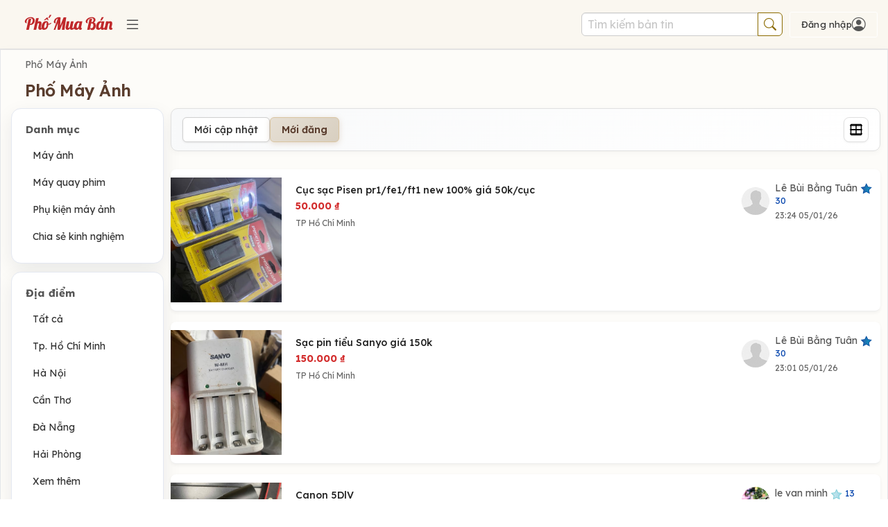

--- FILE ---
content_type: text/html; charset=UTF-8
request_url: https://www.phomuaban.vn/pho-mua-ban-may-anh.c1033?sort=postdate
body_size: 28666
content:
<!DOCTYPE html>
<html lang="vi" xmlns="http://www.w3.org/1999/xhtml">
<head>
<meta http-equiv="Content-Type" content="text/html; charset=utf-8">
<meta http-equiv="Pragma" content="no-cache" />
<meta http-equiv="Expires" content="-1" />
<meta name="format-detection" content="telephone=no">
<script async src="https://www.googletagmanager.com/gtag/js?id=G-CGLYG4YVW6"></script>
<script>
  window.dataLayer = window.dataLayer || [];
  function gtag(){dataLayer.push(arguments);}
  gtag('js', new Date());

  gtag('config', 'G-CGLYG4YVW6');
</script>

 

<link rel="stylesheet" href="/css/w3.v4.css">
<meta name="theme-color" content="#CCCC99">
<meta name="viewport" content="width=device-width, initial-scale=1">
<head profile="http://www.w3.org/2005/10/profile">
<link rel="apple-touch-icon" sizes="180x180" href="/apple-touch-icon-6.png">
<link rel="icon" type="image/png" sizes="32x32" href="/favicon-32x32-6.png">
<link rel="icon" type="image/png" sizes="16x16" href="/favicon-16x16-6.png">
<link rel="shortcut icon" href="/favicon-32x32-6.png" >
<link rel="manifest" href="https://www.phomuaban.vn/manifest.json" crossorigin="anonymous">
<link rel="preconnect" href="https://fonts.googleapis.com" crossorigin>
<link rel="preconnect" href="https://fonts.gstatic.com" crossorigin>
<link rel="preconnect" href="https://cdn.jsdelivr.net" crossorigin>
<link href="https://fonts.googleapis.com/css2?family=Lexend+Deca:wght@100..900&display=swap" rel="stylesheet">
<!--link rel="stylesheet" href="https://cdnjs.cloudflare.com/ajax/libs/font-awesome/6.5.0/css/all.min.css"-->

<script type="text/javascript" src="/javascripts/jquery-1.9.1.js"></script>
<link rel="stylesheet" href="https://maxcdn.bootstrapcdn.com/bootstrap/3.4.1/css/bootstrap.min.css">
<link rel="stylesheet" href="https://cdn.jsdelivr.net/npm/bootstrap-icons@1.11.3/font/bootstrap-icons.css">
<script src="https://maxcdn.bootstrapcdn.com/bootstrap/3.4.1/js/bootstrap.min.js"></script>


<link rel="stylesheet" href="/css/pmb-common.css?v=a111" type="text/css">
	<link rel="stylesheet" href="/css/pmb-category.css?v=a111" type="text/css">
	<link rel="stylesheet" href="/css/pmb-account.css?v=a111" type="text/css">

<script type="text/javascript" src="/common.js?v=a111"></script>

<title>Phố Mua Bán Máy Ảnh</title><link rel="canonical" href="https://www.phomuaban.vn/pho-mua-ban-may-anh.c1033" />
<link rel="next" href="https://www.phomuaban.vn/pho-mua-ban-may-anh.c1033?page=2" />

<meta http-equiv="description" content="Cộng đồng sưu tập đồ cổ, đồ sưu tầm, đồng hồ, audio">				
<meta http-equiv="keywords" content="Phố Mua Bán, đồ cổ, đồ sưu tầm">
<meta property="og:type" content="website" />
<meta property="og:url"  content="https://www.phomuaban.vn/pho-mua-ban-may-anh.c1033?sort=postdate" />
<meta property="og:title" content="Phố Máy Ảnh" />
<meta property="og:description"  content="Cộng đồng sưu tập đồ cổ, đồ sưu tầm, đồng hồ, audio" />
<meta property="og:image" content="https://www.phomuaban.vn/images/logo/logo2020_2m.png"" />		

<script type="text/javascript" src="/javascripts/jquery.lazy.min.js"></script>
<script type="text/javascript" src="/javascripts/21/colorbox/jquery.colorbox-min.js"></script>
<!--script type="text/javascript" src="/javascripts/image-zoom.min.js"></script-->
<!--style type="text/css" media="all">@import "/extension/photoframe/photoframe.css";</style>
<style type="text/css" media="all">@import "/extension/photoframe/gold-tapestry/style.css";</style>
<style type="text/css" media="all">@import "/extension/photoframe/antique/style.css";</style>
<style type="text/css" media="all">@import "/extension/photoframe/steel/style.css";</style>
<style type="text/css" media="all">@import "/extension/photoframe/portrait/style.css";</style>
<style type="text/css" media="all">@import "/extension/photoframe/grooved-wood/style.css";</style>
<script type="text/javascript" src="/extension/photoframe/photoframe.js"></script>
<script type="text/javascript" src="/extension/photoframe/initialize.js"></script-->

<script type="text/javascript">
	$(document).ready(function(){
				$(".sendContact").colorbox({width: "355px",  opacity:"0.5",overlayClose:false});				
    });
</script>



<script type="text/javascript">
		</script>

<link rel="preconnect" href="https://fonts.googleapis.com">
<link rel="preconnect" href="https://fonts.gstatic.com" crossorigin>


</head>
<body>



<noscript><div class="noscript">Trình duyệt web của bạn đã tắt JavaScript, vui lòng bật JavaScript để có thể đăng tin.</div></noscript>
<div class="banner-top ">
		<div class="banner-top-inner "  user-logged-in="0"  >
			
			
			<div class="boxLogo">					
				<div class="w3-round " >
					<div class="logo-brand">
    <a class="logo-wrap" href="https://www.phomuaban.vn">
        <img class="weblogo" src="/images/logo/logo20231001.png" alt="Phố Mua Bán" decoding="async" draggable="false" border="0">
    </a>
</div>
		
				</div>
			</div>
			
			<div class="boxMenuLogo">
				<a onclick="javascript:showCategory();" href="javascript:showCategory()" >
										<i class="bi bi-list menu-icon"></i>
				</a>
			</div>
			<div class="boxSearchTop">
				<form action="/" method="GET"> 
					<input type="hidden" name="mod" value="search">
					<div class="input-group">
						<input type="text" name="searchkey" class="form-control searchInputTop" placeholder="Tìm kiếm bản tin" id="txtSearch"/>
						<div class="input-group-btn">
						<button class="btn btn-hdr-search" type="submit">
							<i class="bi bi-search search-icon"></i>							
						</button>
						</div>
					
					</div>
				</form>

			</div>
			<div class=" boxRegister " >
				
									<div class="header-user">
												<a class="pmbNotMember hdrloginlink" href="/index.php?mod=login" onclick="javascript:showLoginForm();return false;"><span class="loginLabel">Đăng nhập</span><i class="user-icon bi bi-person-circle"></i></a>
											</div>
				     		</div>
			
						 							
						
							<div id="hdrLogin" class="hdrLogin " >						
									<script>
// Success toast
function __ensureLoginToast() {
    var t = document.getElementById('loginToast');
    if (!t) {
        t = document.createElement('div');
        t.id = 'loginToast';
        t.className = 'login-toast';
        t.setAttribute('role', 'status');
        t.setAttribute('aria-live', 'polite');
        document.body.appendChild(t);
    }
    return t;
}
function __showLoginSuccess(msg) {
    try {
        var t = __ensureLoginToast();
        t.textContent = msg || 'Đăng nhập thành công';
        t.style.display = 'block';
        t.classList.add('show');
        setTimeout(function(){ t.classList.remove('show'); t.style.display = 'none'; }, 1500);
    } catch(e) {}
}
// Basic client-side validation for login form (email/phone + password)
function validateLoginInputs(formEl) {
    try {
        if (!formEl) return { ok: false, msg: 'Form không hợp lệ.' };
        var emailEl = formEl.querySelector('input[name=email]');
        var pwdEl = formEl.querySelector('input[name=password]');
        var email = (emailEl && emailEl.value ? emailEl.value : '').trim();
        var pwd = (pwdEl && pwdEl.value ? pwdEl.value : '');
        var errBox = document.getElementById('loginError');

        // Email or phone validation
        var emailOk = false;
        if (email.length > 0) {
            if (email.indexOf('@') >= 0) {
                // Basic email regex
                emailOk = /^[^\s@]+@[^\s@]+\.[^\s@]{2,}$/.test(email);
            } else {
                // Phone: allow +84 or 0 leading, digits 9-11 total (simple VN heuristic)
                var normalized = email.replace(/\s+/g, '');
                emailOk = /^(\+?84|0)\d{8,10}$/.test(normalized);
            }
        }

        // Clear previous a11y flags
        try {
            if (emailEl) { emailEl.removeAttribute('aria-invalid'); emailEl.removeAttribute('aria-describedby'); }
            if (pwdEl) { pwdEl.removeAttribute('aria-invalid'); pwdEl.removeAttribute('aria-describedby'); }
        } catch(e){}

        if (!emailOk) {
            try {
                if (emailEl) {
                    emailEl.setAttribute('aria-invalid', 'true');
                    if (errBox) emailEl.setAttribute('aria-describedby', 'loginError');
                }
            } catch(e){}
            return { ok: false, msg: 'Vui lòng nhập Email hoặc Số điện thoại hợp lệ.', focusEl: emailEl };
        }
        if (!pwd || String(pwd).length === 0) {
            try {
                if (pwdEl) {
                    pwdEl.setAttribute('aria-invalid', 'true');
                    if (errBox) pwdEl.setAttribute('aria-describedby', 'loginError');
                }
            } catch(e){}
            return { ok: false, msg: 'Vui lòng nhập mật khẩu.', focusEl: pwdEl };
        }
        return { ok: true };
    } catch(e) {
        return { ok: true };
    }
}

// Common helpers
// Global flag to indicate login AJAX is in progress (used to prevent closing modal while submitting)
window._loginSubmitting = false;
function __setLoginSubmitting(btn, submitting) {
    try {
        if (!btn) return;
        if (submitting) {
            btn.dataset._origText = btn.value || btn.innerText;
            if (btn.tagName === 'INPUT') btn.value = 'Đang đăng nhập'; else btn.innerText = 'Đang đăng nhập';
            btn.disabled = true;
            btn.style.pointerEvents = 'none';
            btn.style.opacity = '0.6';
            // Mark form busy for a11y
            try { var f = btn.closest('form'); if (f) f.setAttribute('aria-busy', 'true'); } catch(e) {}
        } else {
            var orig = btn.dataset._origText;
            if (orig) { if (btn.tagName === 'INPUT') btn.value = orig; else btn.innerText = orig; }
            btn.disabled = false;
            btn.style.pointerEvents = 'auto';
            btn.style.opacity = '1';
            try { var f2 = btn.closest('form'); if (f2) f2.removeAttribute('aria-busy'); } catch(e) {}
        }
        // Update global submitting flag
        window._loginSubmitting = !!submitting;
    } catch(e) {}
}
function __showLoginError(msg) {
    try {
        var box = $('#cboxLoadedContent').find('#loginError')[0] || document.getElementById('loginError');
        if (box) {
            // Accessibility: ensure screen readers announce it
            box.setAttribute('role', 'alert');
            box.setAttribute('aria-live', 'polite');
            box.style.display = 'block';
            // Style the error message with prominent colors
            box.style.backgroundColor = '#ffebee';
            box.style.color = '#c62828';
            box.style.border = '1px solid #ef5350';
            box.style.borderRadius = '4px';
            box.style.padding = '10px';
            box.style.marginBottom = '10px';
            box.style.fontWeight = 'bold';
            box.innerHTML = msg || 'Đăng nhập không thành công. Vui lòng kiểm tra lại.';
            // Focus error for quick attention (without scrolling page unexpectedly in header layout)
            try { box.setAttribute('tabindex', '-1'); box.focus({ preventScroll: false }); } catch(e) {}
        } else {
            alert(msg || 'Đăng nhập không thành công.');
        }
    } catch(e) {
        alert(msg || 'Đăng nhập không thành công.');
    }
}
function __handleLoginResponse(html, formEl) {
    // Normalize to string and trim
    var txt = '';
    try { txt = String(html || '').trim(); } catch(e) { txt = ''; }

    // If server said exactly OK => success
    if (txt === 'OK') {
        // Show success toast briefly, then close and reload
        __showLoginSuccess('Đăng nhập thành công');
        setTimeout(function(){
            try { if (window.closeLoginBox) closeLoginBox(); } catch(e) {}
            try { window.location.reload(); } catch(e) {}
        }, 600);
        return;
    }

    // If server instructs redirect (e.g., need reCAPTCHA verification)
    if (txt.indexOf('REDIRECT:') === 0) {
        var url = txt.substring('REDIRECT:'.length).trim();
        if (url) {
            try { window.location.assign(url); } catch(e) { window.location = url; }
            return;
        }
    }

    // Heuristic errors
    var isError = false;
    try {
        var lower = txt.toLowerCase();
        if (lower.indexOf('login-error') >= 0 || lower.indexOf('error') >= 0 || lower.indexOf('sai') >= 0 || lower.indexOf('không đúng') >= 0) {
            isError = true;
        }
    } catch(e) {}

    if (isError) {
        __showLoginError(txt);
        if (formEl) {
            var pwd = formEl.querySelector('input[name=password]');
            if (pwd) { pwd.focus(); pwd.select && pwd.select(); }
        }
        return;
    }

    // Default: assume success if not recognized as error (defensive)
    try { if (window.closeLoginBox) closeLoginBox(); } catch(e) {}
    try { window.location.reload(); } catch(e) {}
}

function doLoginPopup(formName) {
    var $form = $("form[name=" + formName + "]");
    var btn = $form.find('input[type=submit], button[type=submit]').get(0);
    __setLoginSubmitting(btn, true);
    $.ajax({
      url: "/ajax/ajax_login.php",
      type: "POST",
      data: $form.serialize(),
      timeout: 15000,
      success: function(html){
        __handleLoginResponse(html, $form.get(0));
        if (html !== 'OK') {
          __setLoginSubmitting(btn, false);
        }
      },
      error: function(xhr, status, error) {
         if (status === 'timeout') {
           __showLoginError('Kết nối mạng không ổn định, vui lòng đăng nhập lại.');
         } else {
           __showLoginError('Kết nối mạng không ổn định, vui lòng đăng nhập lại.');
         }
         __setLoginSubmitting(btn, false);
      }
    });
}

function doLoginHeader(formName) {
    var $form = $("form[name=" + formName + "]");
    var btn = $form.find('#btnLogin, input[type=submit], button[type=submit]').get(0);
    __setLoginSubmitting(btn, true);
    $.ajax({
      url: "/ajax/ajax_login.php",
      type: "POST",
      data: $form.serialize(),
      timeout: 15000,
      success: function(html){
        __handleLoginResponse(html, $form.get(0));
        if (html !== 'OK') {
          __setLoginSubmitting(btn, false);
        }
      },
      error: function(xhr, status, error) {
         if (status === 'timeout') {
           __showLoginError('Kết nối mạng không ổn định, vui lòng đăng nhập lại.');
         } else {
           __showLoginError('Kết nối mạng không ổn định, vui lòng đăng nhập lại.');
         }
         __setLoginSubmitting(btn, false);
      }
    });
}

// Toggle password buttons
function togglePassword() {
    const pwd = document.getElementById("password");
    const icon = document.getElementById("eyeIcon");
    const btn = document.getElementById("togglePwdBtn");
    if (!pwd) return;
    const show = pwd.type === "password";
    pwd.type = show ? "text" : "password";
    if (icon) { icon.classList.toggle("bi-eye", !show); icon.classList.toggle("bi-eye-slash", show); }
    if (btn) { btn.setAttribute('aria-pressed', show ? 'true' : 'false'); btn.setAttribute('aria-label', show ? 'Ẩn mật khẩu' : 'Hiện mật khẩu'); }
}
function togglePasswordHome() {
    const pwd = document.getElementById("passwordHome");
    const icon = document.getElementById("eyeIconHome");
    const btn = document.getElementById("togglePwdBtnHome");
    if (!pwd) return;
    const show = pwd.type === "password";
    pwd.type = show ? "text" : "password";
    if (icon) { icon.classList.toggle("bi-eye", !show); icon.classList.toggle("bi-eye-slash", show); }
    if (btn) { btn.setAttribute('aria-pressed', show ? 'true' : 'false'); btn.setAttribute('aria-label', show ? 'Ẩn mật khẩu' : 'Hiện mật khẩu'); }
}
// Bind Enter-to-submit and prevent default form submit to route through AJAX
document.addEventListener('DOMContentLoaded', function() {
    try {
        var form = document.querySelector('form[name=frmHdrLogin]');
        if (form) {
            // Password inactivity timer (convert minutes to milliseconds)
            var PASSWORD_TIMEOUT = 5 * 60 * 1000;
            var passwordTimers = {}; // Store timers for each password field
            
            // Prevent default submit and call corresponding AJAX handler
            form.addEventListener('submit', function(e) {
                e.preventDefault();
                // Clear password timers when form is submitted
                Object.keys(passwordTimers).forEach(function(key) {
                    clearTimeout(passwordTimers[key]);
                });
                                doLoginHeader('frmHdrLogin');
                            });
            // Handle Enter on inputs
            var inputs = form.querySelectorAll('input[name="email"], input[name="password"]');
            inputs.forEach(function(inp){
                var pwdField = inp.getAttribute('name') === 'password' ? inp : null;
                
                inp.addEventListener('keydown', function(e){
                    if (e.key === 'Enter') {
                        e.preventDefault();
                                                doLoginHeader('frmHdrLogin');
                                            }
                });
                inp.addEventListener('input', function(){
                    var box = document.getElementById('loginError');
                    if (box) box.style.display = 'none';
                    try { this.removeAttribute('aria-invalid'); this.removeAttribute('aria-describedby'); } catch(e){}
                    
                    // Password inactivity timer
                    if (pwdField) {
                        var fieldId = pwdField.id || 'password';
                        
                        // Clear existing timer
                        if (passwordTimers[fieldId]) {
                            clearTimeout(passwordTimers[fieldId]);
                        }
                        
                        // If password is not empty, set new timer to clear it after 5 minutes
                        if (pwdField.value && pwdField.value.length > 0) {
                            passwordTimers[fieldId] = setTimeout(function() {
                                if (pwdField.value && pwdField.value.length > 0) {
                                    pwdField.value = '';
                                    delete passwordTimers[fieldId];
                                    // Optional: show notification that password was cleared
                                    try {
                                        var noticeBox = document.createElement('div');
                                        noticeBox.style.cssText = 'position: fixed; top: 20px; right: 20px; background: #fff3cd; border: 1px solid #ffc107; color: #856404; padding: 10px 15px; border-radius: 4px; z-index: 9999; max-width: 300px; box-shadow: 0 2px 6px rgba(0,0,0,0.1);';
                                        noticeBox.textContent = 'Mật khẩu đã được xóa tự động vì không hoạt động trong 5 phút.';
                                        document.body.appendChild(noticeBox);
                                        setTimeout(function() { noticeBox.remove(); }, 3000);
                                    } catch(e) {}
                                }
                            }, PASSWORD_TIMEOUT);
                        } else {
                            // Clear timer if password is empty
                            delete passwordTimers[fieldId];
                        }
                    }
                });
            });
        }
        // Focus trap inside modal
        var modal = document.getElementById('hdrLoginContentModal');
        function isVisible(el){ try { var cs = window.getComputedStyle(el); return cs && cs.display !== 'none' && cs.visibility !== 'hidden' && el.offsetParent !== null; } catch(e){ return true; } }
        function getFocusable(container){
            return container.querySelectorAll('a[href], button:not([disabled]), input:not([disabled]), textarea, select, [tabindex]:not([tabindex="-1"])');
        }
        if (modal) {
            modal.addEventListener('keydown', function(e){
                if (e.key !== 'Tab') return;
                if (!isVisible(modal)) return;
                var focusables = Array.prototype.slice.call(getFocusable(modal));
                if (focusables.length === 0) return;
                var first = focusables[0];
                var last = focusables[focusables.length - 1];
                var active = document.activeElement;
                if (e.shiftKey) {
                    if (active === first || !modal.contains(active)) { last.focus(); e.preventDefault(); }
                } else {
                    if (active === last) { first.focus(); e.preventDefault(); }
                }
            });
            // Close modal when clicking on overlay (outside the modal content)
            modal.addEventListener('click', function(e){
                if (e.target === modal) {
                    closeLoginBox();
                }
            });
            // Close modal with Escape key
            modal.addEventListener('keydown', function(e){
                if (e.key === 'Escape') {
                    closeLoginBox();
                }
            });
            // Set initial focus when modal opens
            var emailEl = document.getElementById('email');
            if (emailEl) { try { emailEl.focus(); } catch(e){} }
        }
    } catch(e) {}
});
</script>
<style>
@media (max-width: 768px) {
    form[name="frmPopupLogin"], form[name="frmHdrLogin"] {
        margin-top: 20px;
    }
}
</style>
<div id="hdrLoginContentModal" class="pmb-modal-overlay" role="dialog" aria-modal="true" aria-labelledby="loginDialogTitle">
<div id="hdrLoginContent"  class="pmb-hdr-login" >


	<h2 id="loginDialogTitle" class="visually-hidden">Đăng nhập</h2>
	<div class="hdr-login-logo">
		<div class="logo-brand">
    <a class="logo-wrap" href="https://www.phomuaban.vn">
        <img class="weblogo" src="/images/logo/logo20231001.png" alt="Phố Mua Bán" decoding="async" draggable="false" border="0">
    </a>
</div>
	</div>
	<div class="popup-close">
		<a href="javascript:void(0)" id="hdrClose" class="close-btn" onclick="javascript:closeLoginBox();" aria-label="Đóng cửa sổ đăng nhập">
			<span class="closebtn">×</span>
		</a>
	</div>

	<form action="/login.php" method="post" name="frmHdrLogin">

	 	
			<div >	
			<label for="email" class="visually-hidden">Email</label>
			<input type="text" id="email" name="email" autocomplete="email" inputmode="email" class="txtEmail w3input" required placeholder="Email / điện thoại" oninput="javascript:$('#boxMemberName').hide()" onchange="javascript:$('#boxMemberName').hide()">			
			<div style="position: relative;">
				<label for="password" class="visually-hidden">Mật khẩu</label>
				<input type="password" id="password" name="password" autocomplete="current-password" class="txtPwd w3input" required placeholder="Mật khẩu">			
				<button id="togglePwdBtn" type="button" class="toggle-password" onclick="togglePassword()" aria-label="Hiện mật khẩu" aria-pressed="false" title="Hiện/ẩn mật khẩu" style="background:transparent; border:none;">
					<i id="eyeIcon" class="bi bi-eye"></i>
				</button>
			</div>
			<div id="loginError" class="login-error" role="alert" aria-live="polite" tabindex="-1" style="display:none; margin-top:8px;"></div>
			<input id="btnLogin" class="buttonAccountAction" type="submit" value=" Đăng nhập " onClick="javascript:doLoginHeader('frmHdrLogin'); return false;">
			
		</div>
		
		
	<div  class="boxLoginLink">
		<div class="rememberme-wrap">
			<input id="rememberme" type="checkbox" name="rememberme" checked style="cursor: pointer; accent-color: #003399;"> 
			<label for="rememberme">Ghi nhớ</label>
					</span>
		</div>
		<div class="link-options">
			<a href="/register.php">Đăng ký thành viên</a>
		
			<span class="separator">|</span>
		
			<a  href="/index.php?mod=forgot">Quên mật khẩu?</a>
		</div>
		
	</div>	
	
	</form>
</div>
</div>
								
							</div>
							<!--div id="hdrSubBanner" style="display: none;">							
							</div>
							<div id="hdrTool" class="w3-container" style="float:left; ">								
							</div>
							<div id="hdrLoginProgress" class="hdrLogin" style="float: left;display:none;border:0px;" ></div-->
						
											</div>
</div><!-- banner top -->






<div class="pmb-category-wrapper pmb-theme-blend">
<div class="pmb-category-card">
<div class="outer listCat">
<div class="inner">
    <div  class="w3-row"> 
        <div class="breadcrumb" >
			<a href="/pho-mua-ban-may-anh.c1033">Phố Máy Ảnh</a>
	 
					
																					
								
												
					
					
		
	
</div>
<div class="category-header">
	<h1 class="category-title">
			<span class="category-title__name">Phố Máy Ảnh</span>
		</h1>
	
		</div>
              
    </div>
    <div class="w3-row" >
        
        <div  class=" listCatLeftNav w3-col">                 
        	
<div class="listCatLeft">
				<div class="w3-round sidebar-card">
					<!--div style="margin-bottom: 20px">
						<a class="buttonClassic " href="/store.php?mod=preadd&cat=1033" >
							<img class="icon" src="https://www.phomuaban.vn/images/icon/add2.png">
							Đăng tin
						</a>
					</div-->					
					<div class="listCatLeftHead">Danh mục</div>
					
													<div class="listCatLeftRow">									
									<a style=" " href="/pho-mua-ban-may-anh.c1033?scat=1034">Máy ảnh</a>									
								</div>
														<div class="listCatLeftRow">									
									<a style=" " href="/pho-mua-ban-may-anh.c1033?scat=1035">Máy quay phim</a>									
								</div>
														<div class="listCatLeftRow">									
									<a style=" " href="/pho-mua-ban-may-anh.c1033?scat=1036">Phụ kiện máy ảnh</a>									
								</div>
														<div class="listCatLeftRow">									
									<a style=" " href="/pho-mua-ban-may-anh.c1033?scat=1037">Chia sẻ kinh nghiệm</a>									
								</div>
											
					  
					  
					  
				</div>	
				
				
				

				

							
				<div class="w3-round sidebar-card">
						<div class="listCatLeftHead">
						Địa điểm
						</div>
							
															
										<div class="listCatLeftRow">
											<a style="  " href="/pho-mua-ban-may-anh.c1033/tai-toan-quoc">Tất cả</a>
										</div>
									
																	
										<div class="listCatLeftRow">
											<a style="  " href="/pho-mua-ban-may-anh.c1033/tai-tp-hcm">Tp. Hồ Chí Minh</a>
										</div>
									
																	
										<div class="listCatLeftRow">
											<a style="  " href="/pho-mua-ban-may-anh.c1033/tai-ha-noi">Hà Nội</a>
										</div>
									
																	
										<div class="listCatLeftRow">
											<a style="  " href="/pho-mua-ban-may-anh.c1033/tai-can-tho">Cần Thơ</a>
										</div>
									
																	
										<div class="listCatLeftRow">
											<a style="  " href="/pho-mua-ban-may-anh.c1033/tai-da-nang">Đà Nẵng</a>
										</div>
									
																	
										<div class="listCatLeftRow">
											<a style="  " href="/pho-mua-ban-may-anh.c1033/tai-hai-phong">Hải Phòng</a>
										</div>
									
														
						<div class="listCatLeftRow">	
							<a href="javascript:void(0);" onClick="javascript:$(this).parent().parent().parent().find('#divOtherProvince').toggle(); return false;" rel="nofollow">Xem thêm</a>
						</div>
					</div>
					<div id="divOtherProvince" class="sidebar-card sidebar-card--scroll" style="margin-top:8px; color:#000000; font-size:14px; display:none"	>
						<nav >							
							<ul class="sidebar-scroll-list">
							
								<li><a class="sidebar-scroll-link " href="/pho-mua-ban-may-anh.c1033?loc=4">An Giang</a></li>
							
								<li><a class="sidebar-scroll-link " href="/pho-mua-ban-may-anh.c1033?loc=5">Bà Rịa Vũng Tàu</a></li>
							
								<li><a class="sidebar-scroll-link " href="/pho-mua-ban-may-anh.c1033?loc=6">Bạc Liêu</a></li>
							
								<li><a class="sidebar-scroll-link " href="/pho-mua-ban-may-anh.c1033?loc=7">Bắc Cạn</a></li>
							
								<li><a class="sidebar-scroll-link " href="/pho-mua-ban-may-anh.c1033?loc=8">Bắc Giang</a></li>
							
								<li><a class="sidebar-scroll-link " href="/pho-mua-ban-may-anh.c1033?loc=9">Bắc Ninh</a></li>
							
								<li><a class="sidebar-scroll-link " href="/pho-mua-ban-may-anh.c1033?loc=10">Bến Tre</a></li>
							
								<li><a class="sidebar-scroll-link " href="/pho-mua-ban-may-anh.c1033?loc=11">Bình Thuận</a></li>
							
								<li><a class="sidebar-scroll-link " href="/pho-mua-ban-may-anh.c1033?loc=12">Bình Dương</a></li>
							
								<li><a class="sidebar-scroll-link " href="/pho-mua-ban-may-anh.c1033?loc=13">Bình Phước</a></li>
							
								<li><a class="sidebar-scroll-link " href="/pho-mua-ban-may-anh.c1033?loc=14">Bình Định</a></li>
							
								<li><a class="sidebar-scroll-link " href="/pho-mua-ban-may-anh.c1033?loc=15">Cao Bằng</a></li>
							
								<li><a class="sidebar-scroll-link " href="/pho-mua-ban-may-anh.c1033?loc=16">Cà Mau</a></li>
							
								<li><a class="sidebar-scroll-link " href="/pho-mua-ban-may-anh.c1033?loc=18">Đắk Lắk</a></li>
							
								<li><a class="sidebar-scroll-link " href="/pho-mua-ban-may-anh.c1033?loc=19">Đắk Nông</a></li>
							
								<li><a class="sidebar-scroll-link " href="/pho-mua-ban-may-anh.c1033?loc=21">Điện Biên</a></li>
							
								<li><a class="sidebar-scroll-link " href="/pho-mua-ban-may-anh.c1033?loc=22">Đồng Nai</a></li>
							
								<li><a class="sidebar-scroll-link " href="/pho-mua-ban-may-anh.c1033?loc=23">Đồng Tháp</a></li>
							
								<li><a class="sidebar-scroll-link " href="/pho-mua-ban-may-anh.c1033?loc=24">Hà Giang</a></li>
							
								<li><a class="sidebar-scroll-link " href="/pho-mua-ban-may-anh.c1033?loc=25">Hà Tĩnh</a></li>
							
								<li><a class="sidebar-scroll-link " href="/pho-mua-ban-may-anh.c1033?loc=26">Gia Lai</a></li>
							
								<li><a class="sidebar-scroll-link " href="/pho-mua-ban-may-anh.c1033?loc=28">Hà Nam</a></li>
							
								<li><a class="sidebar-scroll-link " href="/pho-mua-ban-may-anh.c1033?loc=29">Hải Dương</a></li>
							
								<li><a class="sidebar-scroll-link " href="/pho-mua-ban-may-anh.c1033?loc=30">Hậu Giang</a></li>
							
								<li><a class="sidebar-scroll-link " href="/pho-mua-ban-may-anh.c1033?loc=31">Hòa Bình</a></li>
							
								<li><a class="sidebar-scroll-link " href="/pho-mua-ban-may-anh.c1033?loc=32">Hưng Yên</a></li>
							
								<li><a class="sidebar-scroll-link " href="/pho-mua-ban-may-anh.c1033?loc=33">Kiên Giang</a></li>
							
								<li><a class="sidebar-scroll-link " href="/pho-mua-ban-may-anh.c1033?loc=34">Khánh Hòa</a></li>
							
								<li><a class="sidebar-scroll-link " href="/pho-mua-ban-may-anh.c1033?loc=35">Kon Tum</a></li>
							
								<li><a class="sidebar-scroll-link " href="/pho-mua-ban-may-anh.c1033?loc=36">Lào Cai</a></li>
							
								<li><a class="sidebar-scroll-link " href="/pho-mua-ban-may-anh.c1033?loc=37">Lai Châu</a></li>
							
								<li><a class="sidebar-scroll-link " href="/pho-mua-ban-may-anh.c1033?loc=38">Lâm Đồng</a></li>
							
								<li><a class="sidebar-scroll-link " href="/pho-mua-ban-may-anh.c1033?loc=39">Lạng Sơn</a></li>
							
								<li><a class="sidebar-scroll-link " href="/pho-mua-ban-may-anh.c1033?loc=40">Long An</a></li>
							
								<li><a class="sidebar-scroll-link " href="/pho-mua-ban-may-anh.c1033?loc=41">Nam Định</a></li>
							
								<li><a class="sidebar-scroll-link " href="/pho-mua-ban-may-anh.c1033?loc=43">Nghệ An</a></li>
							
								<li><a class="sidebar-scroll-link " href="/pho-mua-ban-may-anh.c1033?loc=44">Ninh Thuận</a></li>
							
								<li><a class="sidebar-scroll-link " href="/pho-mua-ban-may-anh.c1033?loc=70">Ninh Bình</a></li>
							
								<li><a class="sidebar-scroll-link " href="/pho-mua-ban-may-anh.c1033?loc=45">Phú Thọ</a></li>
							
								<li><a class="sidebar-scroll-link " href="/pho-mua-ban-may-anh.c1033?loc=46">Phú Yên</a></li>
							
								<li><a class="sidebar-scroll-link " href="/pho-mua-ban-may-anh.c1033?loc=47">Quảng Bình</a></li>
							
								<li><a class="sidebar-scroll-link " href="/pho-mua-ban-may-anh.c1033?loc=48">Quảng Trị</a></li>
							
								<li><a class="sidebar-scroll-link " href="/pho-mua-ban-may-anh.c1033?loc=49">Quảng Nam</a></li>
							
								<li><a class="sidebar-scroll-link " href="/pho-mua-ban-may-anh.c1033?loc=50">Quảng Ninh</a></li>
							
								<li><a class="sidebar-scroll-link " href="/pho-mua-ban-may-anh.c1033?loc=51">Quảng Ngãi</a></li>
							
								<li><a class="sidebar-scroll-link " href="/pho-mua-ban-may-anh.c1033?loc=52">Sơn La</a></li>
							
								<li><a class="sidebar-scroll-link " href="/pho-mua-ban-may-anh.c1033?loc=53">Sóc Trăng</a></li>
							
								<li><a class="sidebar-scroll-link " href="/pho-mua-ban-may-anh.c1033?loc=54">Thừa Thiên Huế</a></li>
							
								<li><a class="sidebar-scroll-link " href="/pho-mua-ban-may-anh.c1033?loc=55">Thanh Hóa</a></li>
							
								<li><a class="sidebar-scroll-link " href="/pho-mua-ban-may-anh.c1033?loc=56">Tây Ninh</a></li>
							
								<li><a class="sidebar-scroll-link " href="/pho-mua-ban-may-anh.c1033?loc=57">Tiền Giang</a></li>
							
								<li><a class="sidebar-scroll-link " href="/pho-mua-ban-may-anh.c1033?loc=58">Thái Bình</a></li>
							
								<li><a class="sidebar-scroll-link " href="/pho-mua-ban-may-anh.c1033?loc=59">Thái Nguyên</a></li>
							
								<li><a class="sidebar-scroll-link " href="/pho-mua-ban-may-anh.c1033?loc=60">Trà Vinh</a></li>
							
								<li><a class="sidebar-scroll-link " href="/pho-mua-ban-may-anh.c1033?loc=61">Tuyên Quang</a></li>
							
								<li><a class="sidebar-scroll-link " href="/pho-mua-ban-may-anh.c1033?loc=62">Vĩnh Long</a></li>
							
								<li><a class="sidebar-scroll-link " href="/pho-mua-ban-may-anh.c1033?loc=63">Vĩnh Phúc</a></li>
							
								<li><a class="sidebar-scroll-link " href="/pho-mua-ban-may-anh.c1033?loc=64">Yên Bái</a></li>
												</ul>
						</nav>
					</div>
				
			</div>
				
						            
        </div>
                <div class="listCatInner w3-col" >
            
            

	<div class="listWithoutLeftNav" >
					
			<div class="listCatMenu catpost-scroll-nav">
				<div class="catpost-scroll-nav-content">
					
																						
									<a class=" catpost-list-cat-item " href="/pho-mua-ban-may-anh.c1033?scat=1034">
										Máy ảnh												
									</a>
								
																						
									<a class=" catpost-list-cat-item " href="/pho-mua-ban-may-anh.c1033?scat=1035">
										Máy quay phim												
									</a>
								
																						
									<a class=" catpost-list-cat-item " href="/pho-mua-ban-may-anh.c1033?scat=1036">
										Phụ kiện máy ảnh												
									</a>
								
																						
									<a class=" catpost-list-cat-item " href="/pho-mua-ban-may-anh.c1033?scat=1037">
										Chia sẻ kinh nghiệm												
									</a>
								
					
									</div>
			</div>
	</div>

<div id="divSearchBox" style="display:none; margin:5px 0px;  padding:15px; background-color:#eee ">
	<div>			
			<form name="frmSearch" action="/">		
			<input type="hidden" name="cat" value="1033">
			<input type="hidden" name="mod" value="search">		
				
			<input  class="searchbox " placeholder="Tìm bản tin" name="searchkey" value="" style="border:1px solid #ccc; width:200px; padding: 5px ;">
			<input class="buttonClassic1" type="submit" value=" Tìm ">
			</form>

			<div class="pmbmember" style="margin-top: 5px; line-height: 2.5em;">
				<!--a class="pmbmember buttonNormal "  href="./index.php?mod=list&cat=1033&viewauthor=1"  style="display:none;padding:5px;  margin-right: 10px;"  rel="nofollow">
					Bản tin tôi đã đăng
				</a-->
					
			</div>
	</div>
	<div style=" text-align: right; margin-top: 15px; ">	
		<a href="#" onClick="javascript:$(this).parent().parent().find('#divMenuLocation').toggle(); return false;" rel="nofollow">Xem tỉnh thành </a>
	</div>
	<div id="divMenuLocation"  style="margin-top:8px;  display:none  ">
					<div>						
						Tỉnh thành:<br>
																<a  href="/pho-mua-ban-may-anh.c1033/tai-toan-quoc">
											<div class="list-item ">
												Tất cả											</div>
										</a>																
																		<a  href="/pho-mua-ban-may-anh.c1033/tai-tp-hcm">
											<div class="list-item ">
												Tp. Hồ Chí Minh											</div>
										</a>																
																		<a  href="/pho-mua-ban-may-anh.c1033/tai-ha-noi">
											<div class="list-item ">
												Hà Nội											</div>
										</a>																
																		<a  href="/pho-mua-ban-may-anh.c1033/tai-can-tho">
											<div class="list-item ">
												Cần Thơ											</div>
										</a>																
																		<a  href="/pho-mua-ban-may-anh.c1033/tai-da-nang">
											<div class="list-item ">
												Đà Nẵng											</div>
										</a>																
																		<a  href="/pho-mua-ban-may-anh.c1033/tai-hai-phong">
											<div class="list-item ">
												Hải Phòng											</div>
										</a>																
														<br>
						<div style=" padding:0px; padding-left:5px; padding-top: 8px; ">	
							<a href="#" onClick="javascript:$(this).parent().parent().parent().find('#divOtherProvince').toggle(); return false;" style="text-decoration:none; color:#888;" rel="nofollow">Xem thêm ... </a>
						</div>
					</div>
					<div id="divOtherProvince"  style="margin-top:8px;  display:none  "	>
																							
										<a  href="/pho-mua-ban-may-anh.c1033/tai-an-giang">
										<div class="list-item ">
											An Giang										</div>
										</a>
										
									
																	
										<a  href="/pho-mua-ban-may-anh.c1033/tai-ba-ria-vung-tau">
										<div class="list-item ">
											Bà Rịa Vũng Tàu										</div>
										</a>
										
									
																	
										<a  href="/pho-mua-ban-may-anh.c1033/tai-bac-lieu">
										<div class="list-item ">
											Bạc Liêu										</div>
										</a>
										
									
																	
										<a  href="/pho-mua-ban-may-anh.c1033/tai-bac-can">
										<div class="list-item ">
											Bắc Cạn										</div>
										</a>
										
									
																	
										<a  href="/pho-mua-ban-may-anh.c1033/tai-bac-giang">
										<div class="list-item ">
											Bắc Giang										</div>
										</a>
										
									
																	
										<a  href="/pho-mua-ban-may-anh.c1033/tai-bac-ninh">
										<div class="list-item ">
											Bắc Ninh										</div>
										</a>
										
									
																	
										<a  href="/pho-mua-ban-may-anh.c1033/tai-ben-tre">
										<div class="list-item ">
											Bến Tre										</div>
										</a>
										
									
																	
										<a  href="/pho-mua-ban-may-anh.c1033/tai-binh-thuan">
										<div class="list-item ">
											Bình Thuận										</div>
										</a>
										
									
																	
										<a  href="/pho-mua-ban-may-anh.c1033/tai-binh-duong">
										<div class="list-item ">
											Bình Dương										</div>
										</a>
										
									
																	
										<a  href="/pho-mua-ban-may-anh.c1033/tai-binh-phuoc">
										<div class="list-item ">
											Bình Phước										</div>
										</a>
										
									
																	
										<a  href="/pho-mua-ban-may-anh.c1033/tai-binh-dinh">
										<div class="list-item ">
											Bình Định										</div>
										</a>
										
									
																	
										<a  href="/pho-mua-ban-may-anh.c1033/tai-cao-bang">
										<div class="list-item ">
											Cao Bằng										</div>
										</a>
										
									
																	
										<a  href="/pho-mua-ban-may-anh.c1033/tai-ca-mau">
										<div class="list-item ">
											Cà Mau										</div>
										</a>
										
									
																	
										<a  href="/pho-mua-ban-may-anh.c1033/tai-dak-lak">
										<div class="list-item ">
											Đắk Lắk										</div>
										</a>
										
									
																	
										<a  href="/pho-mua-ban-may-anh.c1033/tai-dac-nong">
										<div class="list-item ">
											Đắk Nông										</div>
										</a>
										
									
																	
										<a  href="/pho-mua-ban-may-anh.c1033/tai-dien-bien">
										<div class="list-item ">
											Điện Biên										</div>
										</a>
										
									
																	
										<a  href="/pho-mua-ban-may-anh.c1033/tai-dong-nai">
										<div class="list-item ">
											Đồng Nai										</div>
										</a>
										
									
																	
										<a  href="/pho-mua-ban-may-anh.c1033/tai-dong-thap">
										<div class="list-item ">
											Đồng Tháp										</div>
										</a>
										
									
																	
										<a  href="/pho-mua-ban-may-anh.c1033/tai-ha-giang">
										<div class="list-item ">
											Hà Giang										</div>
										</a>
										
									
																	
										<a  href="/pho-mua-ban-may-anh.c1033/tai-ha-tinh">
										<div class="list-item ">
											Hà Tĩnh										</div>
										</a>
										
									
																	
										<a  href="/pho-mua-ban-may-anh.c1033/tai-gia-lai">
										<div class="list-item ">
											Gia Lai										</div>
										</a>
										
									
																	
										<a  href="/pho-mua-ban-may-anh.c1033/tai-ha-nam">
										<div class="list-item ">
											Hà Nam										</div>
										</a>
										
									
																	
										<a  href="/pho-mua-ban-may-anh.c1033/tai-hai-duong">
										<div class="list-item ">
											Hải Dương										</div>
										</a>
										
									
																	
										<a  href="/pho-mua-ban-may-anh.c1033/tai-hau-giang">
										<div class="list-item ">
											Hậu Giang										</div>
										</a>
										
									
																	
										<a  href="/pho-mua-ban-may-anh.c1033/tai-hoa-binh">
										<div class="list-item ">
											Hòa Bình										</div>
										</a>
										
									
																	
										<a  href="/pho-mua-ban-may-anh.c1033/tai-hung-yen">
										<div class="list-item ">
											Hưng Yên										</div>
										</a>
										
									
																	
										<a  href="/pho-mua-ban-may-anh.c1033/tai-kien-giang">
										<div class="list-item ">
											Kiên Giang										</div>
										</a>
										
									
																	
										<a  href="/pho-mua-ban-may-anh.c1033/tai-khanh-hoa">
										<div class="list-item ">
											Khánh Hòa										</div>
										</a>
										
									
																	
										<a  href="/pho-mua-ban-may-anh.c1033/tai-kon-tum">
										<div class="list-item ">
											Kon Tum										</div>
										</a>
										
									
																	
										<a  href="/pho-mua-ban-may-anh.c1033/tai-lao-cai">
										<div class="list-item ">
											Lào Cai										</div>
										</a>
										
									
																	
										<a  href="/pho-mua-ban-may-anh.c1033/tai-lai-chau">
										<div class="list-item ">
											Lai Châu										</div>
										</a>
										
									
																	
										<a  href="/pho-mua-ban-may-anh.c1033/tai-lam-dong">
										<div class="list-item ">
											Lâm Đồng										</div>
										</a>
										
									
																	
										<a  href="/pho-mua-ban-may-anh.c1033/tai-lang-son">
										<div class="list-item ">
											Lạng Sơn										</div>
										</a>
										
									
																	
										<a  href="/pho-mua-ban-may-anh.c1033/tai-long-an">
										<div class="list-item ">
											Long An										</div>
										</a>
										
									
																	
										<a  href="/pho-mua-ban-may-anh.c1033/tai-nam-dinh">
										<div class="list-item ">
											Nam Định										</div>
										</a>
										
									
																	
										<a  href="/pho-mua-ban-may-anh.c1033/tai-nghe-an">
										<div class="list-item ">
											Nghệ An										</div>
										</a>
										
									
																	
										<a  href="/pho-mua-ban-may-anh.c1033/tai-ninh-thuan">
										<div class="list-item ">
											Ninh Thuận										</div>
										</a>
										
									
																	
										<a  href="/pho-mua-ban-may-anh.c1033/tai-ninh-binh">
										<div class="list-item ">
											Ninh Bình										</div>
										</a>
										
									
																	
										<a  href="/pho-mua-ban-may-anh.c1033/tai-phu-tho">
										<div class="list-item ">
											Phú Thọ										</div>
										</a>
										
									
																	
										<a  href="/pho-mua-ban-may-anh.c1033/tai-phu-yen">
										<div class="list-item ">
											Phú Yên										</div>
										</a>
										
									
																	
										<a  href="/pho-mua-ban-may-anh.c1033/tai-quang-binh">
										<div class="list-item ">
											Quảng Bình										</div>
										</a>
										
									
																	
										<a  href="/pho-mua-ban-may-anh.c1033/tai-quang-tri">
										<div class="list-item ">
											Quảng Trị										</div>
										</a>
										
									
																	
										<a  href="/pho-mua-ban-may-anh.c1033/tai-quang-nam">
										<div class="list-item ">
											Quảng Nam										</div>
										</a>
										
									
																	
										<a  href="/pho-mua-ban-may-anh.c1033/tai-quang-ninh">
										<div class="list-item ">
											Quảng Ninh										</div>
										</a>
										
									
																	
										<a  href="/pho-mua-ban-may-anh.c1033/tai-quang-ngai">
										<div class="list-item ">
											Quảng Ngãi										</div>
										</a>
										
									
																	
										<a  href="/pho-mua-ban-may-anh.c1033/tai-son-la">
										<div class="list-item ">
											Sơn La										</div>
										</a>
										
									
																	
										<a  href="/pho-mua-ban-may-anh.c1033/tai-soc-trang">
										<div class="list-item ">
											Sóc Trăng										</div>
										</a>
										
									
																	
										<a  href="/pho-mua-ban-may-anh.c1033/tai-thua-thien-hue">
										<div class="list-item ">
											Thừa Thiên Huế										</div>
										</a>
										
									
																	
										<a  href="/pho-mua-ban-may-anh.c1033/tai-thanh-hoa">
										<div class="list-item ">
											Thanh Hóa										</div>
										</a>
										
									
																	
										<a  href="/pho-mua-ban-may-anh.c1033/tai-tay-ninh">
										<div class="list-item ">
											Tây Ninh										</div>
										</a>
										
									
																	
										<a  href="/pho-mua-ban-may-anh.c1033/tai-tien-giang">
										<div class="list-item ">
											Tiền Giang										</div>
										</a>
										
									
																	
										<a  href="/pho-mua-ban-may-anh.c1033/tai-thai-binh">
										<div class="list-item ">
											Thái Bình										</div>
										</a>
										
									
																	
										<a  href="/pho-mua-ban-may-anh.c1033/tai-thai-nguyen">
										<div class="list-item ">
											Thái Nguyên										</div>
										</a>
										
									
																	
										<a  href="/pho-mua-ban-may-anh.c1033/tai-tra-vinh">
										<div class="list-item ">
											Trà Vinh										</div>
										</a>
										
									
																	
										<a  href="/pho-mua-ban-may-anh.c1033/tai-tuyen-quang">
										<div class="list-item ">
											Tuyên Quang										</div>
										</a>
										
									
																	
										<a  href="/pho-mua-ban-may-anh.c1033/tai-vinh-long">
										<div class="list-item ">
											Vĩnh Long										</div>
										</a>
										
									
																	
										<a  href="/pho-mua-ban-may-anh.c1033/tai-vinh-phuc">
										<div class="list-item ">
											Vĩnh Phúc										</div>
										</a>
										
									
																	
										<a  href="/pho-mua-ban-may-anh.c1033/tai-yen-bai">
										<div class="list-item ">
											Yên Bái										</div>
										</a>
										
									
															
								
							
					</div>
	</div>
</div>
<div class="catpost-menu-bar">
    <!-- Dropdown cho mobile (cũ - sẽ ẩn) -->
    <div class="catpost-dropdown catpost-dropdown-mobile-old" id="catpostDropdown" style="display:none;">
        <div class="catpost-dropdown-toggle" onclick="catpostToggleDropdown()">
            Mới đăng            <i class="bi bi-caret-down-fill"></i>
        </div>
        <div class="catpost-dropdown-menu">
			<a href="/pho-mua-ban-may-anh.c1033?sort=update">Mới cập nhật</a>
            <a href="/pho-mua-ban-may-anh.c1033?sort=postdate">Mới đăng</a>            
        </div>
    </div>
    
    <!-- 2 nút icon-only cho mobile -->
    <div class="catpost-sort-buttons catpost-sort-buttons-mobile">
        <a href="/pho-mua-ban-may-anh.c1033?sort=update" class="catpost-sort-btn-icon " title="Mới cập nhật">
            <i class="bi bi-arrow-clockwise"></i>
        </a>
        <a href="/pho-mua-ban-may-anh.c1033?sort=postdate" class="catpost-sort-btn-icon active" title="Mới đăng">
            <i class="bi bi-file-earmark-text"></i>
        </a>
        <span class="catpost-sort-indicator">Mới đăng</span>
    </div>
    
    <!-- 2 nút cạnh nhau cho desktop -->
    <div class="catpost-sort-buttons catpost-sort-buttons-desktop">
        <a href="/pho-mua-ban-may-anh.c1033?sort=update" class="catpost-sort-btn ">
            Mới cập nhật
        </a>
        <a href="/pho-mua-ban-may-anh.c1033?sort=postdate" class="catpost-sort-btn active">
            Mới đăng
        </a>
    </div>

    
    <!-- Nút chuyển view -->
    <div class="catpost-toggle-container">
		<div class="catpost-toggle">	
			<a href="javascript:void(0)" aria-label="List">
				<div class="catpost-view catpost-list "></div>
			</a>							
			<a href="javascript:void(0)" aria-label="Grid">
				<div class="catpost-view catpost-grid "></div>
			</a>								
		</div>							
	</div>
</div>

<script>
	const scrollContainer = document.querySelector('.catpost-scroll-nav-content');
  const navWrapper = document.querySelector('.catpost-scroll-nav');

	function getStep() {
    const firstItem = scrollContainer.querySelector('.catpost-list-cat-item');
    if (firstItem) {
      const style = window.getComputedStyle(firstItem);
      const marginLeft = parseFloat(style.marginLeft) || 0;
      const marginRight = parseFloat(style.marginRight) || 0;
      return firstItem.offsetWidth + marginLeft + marginRight;
    }
    return 160; // fallback
  }


  function updateCatpostArrows() {
    const canScrollLeft = scrollContainer.scrollLeft > 0;
    const canScrollRight = (scrollContainer.scrollWidth - scrollContainer.clientWidth - scrollContainer.scrollLeft) > 5;



		if (navWrapper) {
			navWrapper.classList.toggle('has-overflow', canScrollLeft || canScrollRight);
		}
  }

	scrollContainer.addEventListener('scroll', updateCatpostArrows);
	window.addEventListener('resize', updateCatpostArrows);
  updateCatpostArrows();

  // Center item utilities
  function centerItemInView(el) {
    if (!el) return;
    const elCenter = el.offsetLeft + el.offsetWidth / 2;
    const scCenter = scrollContainer.clientWidth / 2;
    scrollContainer.scrollTo({ left: Math.max(0, elCenter - scCenter), behavior: 'smooth' });
  }

  // On load, center the active subcategory if present
  const activeItem = scrollContainer.querySelector('.catpost-list-cat-item.on');
  if (activeItem) centerItemInView(activeItem);

  // Before navigation, center clicked item for a polished feel
  scrollContainer.addEventListener('click', function(e){
    const a = e.target.closest('.catpost-list-cat-item');
    if (!a) return;
    centerItemInView(a);
  });

	function catpostToggleDropdown() {
		var dropdown = document.getElementById('catpostDropdown');
		dropdown.classList.toggle('open');
	}
	jQuery(document).on('click', function(e) {
		var $dropdown = jQuery('#catpostDropdown');

		// Nếu click bên ngoài dropdown và dropdown đang mở thì đóng
		if (!$dropdown.is(e.target) && $dropdown.has(e.target).length === 0 && $dropdown.hasClass('open')) {
			$dropdown.removeClass('open');
		}
	});

	
	// Trong list_category_posts_menu.php
jQuery('.catpost-toggle a').on('click', function(){
    var $button = jQuery(this).find('.catpost-view');
    var $container = jQuery('.catpost-postListContainer'); // Cache lại phần tử container

    jQuery('.catpost-view').removeClass('on');
		$button.addClass('on');

		// Xác định lớp CSS mục tiêu
		var targetClass = $button.hasClass('catpost-list') ? 'catpost-listView' : 'catpost-gridView';

		$container.removeClass('catpost-listView catpost-gridView').addClass(targetClass);

		document.cookie = "view=" + ($button.hasClass('catpost-list') ? 'l' : 'g');
	});
</script>
<div>

			<div class="catpost-postListContainer catpost-listView"  >

		
				
		


		
				
		
				<div class="catpost-postItem">
										
						<div class="catpost-postImageWrapper ">
																				
												<a href="https://www.phomuaban.vn/cuc-sac-pisen-pr1fe1ft1-new-100-gia-50kcuc-1641517.html">									
													<img loading="lazy"  class="catpost-postImage retroImg  " style="" src="https://pmbap.hcm.s3storage.vn/26/01/05/1767630286_5efbd6f6.jpg" border="0" >									
												</a>									
																							
						</div>

						<div class="catpost-postInfoWrapper " >
								<div class="catpost-listProductName">									
										
											<a class="catpost-productName " href="https://www.phomuaban.vn/cuc-sac-pisen-pr1fe1ft1-new-100-gia-50kcuc-1641517.html" >
													
												Cục sạc Pisen pr1/fe1/ft1 new 100% giá 50k/cục												
											</a>
											
															
														
																		
													<br><span style="color: #d32f2f; font-weight: bold; font-size: 14px;">
													50.000 <span class="currency-symbol">₫</span>
													</span>
																																									<div class="product-comment" >TP Hồ Chí Minh</div>
																				
																		</div>
								
								<div class="catpost-listAuthorInfo">								
								
											
																							<a class=" txtName" href="store.php?storeid=184471">
													<img class="listAuthorAvatar catpost-avatar" style="" src="https://hcm.s3storage.vn/pmbap/avatar/avatar_default_small.gif" align="left" >
												</a>		
												
													
											<div class="catpost-listAuthorText">

												<a class=" listAuthorName  "  href="/store.php?storeid=184471">Lê Bùi Bằng Tuân							
																											
														<img class="listRateStar" src="https://www.phomuaban.vn/images/bluestar1.png"  >														<span class="rateNumber">30</span>
													
																																						
												</a>
												
												<div class="boxDateAdded">	
													<div class="catpost-item-attr">
																												<span class="dateValueAdd" >23:24 05/01/26</span>
																																																							</div>	

														
												</div>
											</div>
											
								</div>
								
						</div>
						
						
					
				</div>
				
				<div class="catpost-postItem">
										
						<div class="catpost-postImageWrapper ">
																				
												<a href="https://www.phomuaban.vn/sac-pin-tieu-sanyo-gia-150k-1641512.html">									
													<img loading="lazy"  class="catpost-postImage retroImg  " style="" src="https://pmbap.hcm.s3storage.vn/26/01/05/1767628874_fe148f3c.jpg" border="0" >									
												</a>									
																							
						</div>

						<div class="catpost-postInfoWrapper " >
								<div class="catpost-listProductName">									
										
											<a class="catpost-productName " href="https://www.phomuaban.vn/sac-pin-tieu-sanyo-gia-150k-1641512.html" >
													
												Sạc pin tiểu Sanyo giá 150k												
											</a>
											
															
														
																		
													<br><span style="color: #d32f2f; font-weight: bold; font-size: 14px;">
													150.000 <span class="currency-symbol">₫</span>
													</span>
																																									<div class="product-comment" >TP Hồ Chí Minh</div>
																				
																		</div>
								
								<div class="catpost-listAuthorInfo">								
								
											
																							<a class=" txtName" href="store.php?storeid=184471">
													<img class="listAuthorAvatar catpost-avatar" style="" src="https://hcm.s3storage.vn/pmbap/avatar/avatar_default_small.gif" align="left" >
												</a>		
												
													
											<div class="catpost-listAuthorText">

												<a class=" listAuthorName  "  href="/store.php?storeid=184471">Lê Bùi Bằng Tuân							
																											
														<img class="listRateStar" src="https://www.phomuaban.vn/images/bluestar1.png"  >														<span class="rateNumber">30</span>
													
																																						
												</a>
												
												<div class="boxDateAdded">	
													<div class="catpost-item-attr">
																												<span class="dateValueAdd" >23:01 05/01/26</span>
																																																							</div>	

														
												</div>
											</div>
											
								</div>
								
						</div>
						
						
					
				</div>
				
				<div class="catpost-postItem">
										
						<div class="catpost-postImageWrapper ">
																				
												<a href="https://www.phomuaban.vn/canon-5dlv-1640841.html">									
													<img loading="lazy"  class="catpost-postImage retroImg  " style="" src="https://pmbap.hcm.s3storage.vn/26/01/06/1767705680_44d07996.jpg" border="0" >									
												</a>									
																							
						</div>

						<div class="catpost-postInfoWrapper " >
								<div class="catpost-listProductName">									
										
											<a class="catpost-productName " href="https://www.phomuaban.vn/canon-5dlv-1640841.html" >
													
												Canon 5DlV												
											</a>
											
															
														
																		
													<br><span style="color: #d32f2f; font-weight: bold; font-size: 14px;">
													25.000.000 <span class="currency-symbol">₫</span>
													</span>
																																									<div class="product-comment" >Hải Phòng</div>
																				
																		</div>
								
								<div class="catpost-listAuthorInfo">								
								
											
												
												<a class=" txtName" href="store.php?storeid=91543">
													<img class="listAuthorAvatar catpost-avatar" src="https://hcm.s3storage.vn/pmbap/avatar/22/08/91543_a220810_62f37138c7007.jpg" align="left" >
												</a>
													
											<div class="catpost-listAuthorText">

												<a class=" listAuthorName  "  href="/store.php?storeid=91543">le van minh							
																											
														<img class="listRateStar" src="https://www.phomuaban.vn/images/lightblue1.png" >														<span class="rateNumber">13</span>
													
																																						
												</a>
												
												<div class="boxDateAdded">	
													<div class="catpost-item-attr">
																												<span class="dateValueAdd" >10:06 03/01/26</span>
																																																							</div>	

														
												</div>
											</div>
											
								</div>
								
						</div>
						
						
					
				</div>
				
				<div class="catpost-postItem">
										
						<div class="catpost-postImageWrapper ">
																				
												<a href="https://www.phomuaban.vn/may-anh-so-sieu-chat-canon-sx20is-man-hinh-xoay-lat-tien-selfie-hoac-chup-nhung-goc-la-1637635.html">									
													<img loading="lazy"  class="catpost-postImage retroImg  " style="" src="https://pmbap.hcm.s3storage.vn/25/12/23/1766471832_226560db.jpg" border="0" >									
												</a>									
																							
						</div>

						<div class="catpost-postInfoWrapper " >
								<div class="catpost-listProductName">									
										
											<a class="catpost-productName " href="https://www.phomuaban.vn/may-anh-so-sieu-chat-canon-sx20is-man-hinh-xoay-lat-tien-selfie-hoac-chup-nhung-goc-la-1637635.html" >
													
												Máy ảnh số siêu chất Canon SX20iS màn hình xoay lật tiện selfie hoặc chụp những góc lạ.												
											</a>
											
															
														
																		
													<br><span style="color: #d32f2f; font-weight: bold; font-size: 14px;">
													3.100.000 <span class="currency-symbol">₫</span>
													</span>
																																									<div class="product-comment" >Hà Nội</div>
																				
																		</div>
								
								<div class="catpost-listAuthorInfo">								
								
											
												
												<a class=" txtName" href="store.php?storeid=132353">
													<img class="listAuthorAvatar catpost-avatar" src="https://hcm.s3storage.vn/pmbap/avatar/22/08/132353_a220822_630321ac79fb4.jpg" align="left" >
												</a>
													
											<div class="catpost-listAuthorText">

												<a class=" listAuthorName  "  href="/store.php?storeid=132353">Phạm Ngọc Khánh							
																											
														<img class="listRateStar" src="https://www.phomuaban.vn/images/lightblue1.png" >														<span class="rateNumber">15</span>
													
																																						
												</a>
												
												<div class="boxDateAdded">	
													<div class="catpost-item-attr">
																												<span class="dateValueAdd" >13:37 23/12/25</span>
																																																							</div>	

														
												</div>
											</div>
											
								</div>
								
						</div>
						
						
					
				</div>
				
				<div class="catpost-postItem">
										
						<div class="catpost-postImageWrapper ">
																				
												<a href="https://www.phomuaban.vn/chan-may-anh-velbon-cx-540-1635402.html">									
													<img loading="lazy"  class="catpost-postImage retroImg  " style="" src="https://pmbap.hcm.s3storage.vn/25/12/16/1765872931_bd4b506b.png" border="0" >									
												</a>									
																							
						</div>

						<div class="catpost-postInfoWrapper " >
								<div class="catpost-listProductName">									
										
											<a class="catpost-productName " href="https://www.phomuaban.vn/chan-may-anh-velbon-cx-540-1635402.html" >
													
												Chân máy ảnh Velbon CX-540												
											</a>
											
															
														
																																									<div class="product-comment" >Hà Nội</div>
																				
																		</div>
								
								<div class="catpost-listAuthorInfo">								
								
											
												
												<a class=" txtName" href="store.php?storeid=250385">
													<img class="listAuthorAvatar catpost-avatar" src="https://hcm.s3storage.vn/pmbap/avatar/17/02/589999251b86d.png" align="left" >
												</a>
													
											<div class="catpost-listAuthorText">

												<a class=" listAuthorName  "  href="/store.php?storeid=250385">Nguyễn Thu Thủy							
																											
														<img class="listRateStar" src="https://www.phomuaban.vn/images/bluestar1.png"  >														<span class="rateNumber">30</span>
													
																																						
												</a>
												
												<div class="boxDateAdded">	
													<div class="catpost-item-attr">
																												<span class="dateValueAdd" >15:17 16/12/25</span>
																																																							</div>	

														
												</div>
											</div>
											
								</div>
								
						</div>
						
						
					
				</div>
				
				<div class="catpost-postItem">
										
						<div class="catpost-postImageWrapper ">
																				
												<a href="https://www.phomuaban.vn/hop-nhom-dung-phim-chup-hinh-xua-1630065.html">									
													<img loading="lazy"  class="catpost-postImage retroImg  " style="" src="https://pmbap.hcm.s3storage.vn/25/11/30/1764467811_d03ee4e2.jpg" border="0" >									
												</a>									
																							
						</div>

						<div class="catpost-postInfoWrapper " >
								<div class="catpost-listProductName">									
										
											<a class="catpost-productName " href="https://www.phomuaban.vn/hop-nhom-dung-phim-chup-hinh-xua-1630065.html" >
													
												Hộp Nhôm đựng Phim chụp hình xưa												
											</a>
											
															
														
																		
													<br><span style="color: #d32f2f; font-weight: bold; font-size: 14px;">
													300.000 <span class="currency-symbol">₫</span>
													</span>
																																									<div class="product-comment" >Bạc Liêu</div>
																				
																		</div>
								
								<div class="catpost-listAuthorInfo">								
								
											
												
												<a class=" txtName" href="store.php?storeid=55388">
													<img class="listAuthorAvatar catpost-avatar" src="https://hcm.s3storage.vn/pmbap/avatar/23/06/2306-647f403e7d74e.jpg" align="left" >
												</a>
													
											<div class="catpost-listAuthorText">

												<a class=" listAuthorName  "  href="/store.php?storeid=55388">Sơn Bạc Liêu							
																											
														<img class="listRateStar" src="https://www.phomuaban.vn/images/bluestar1.png"  >														<span class="rateNumber">31</span>
													
																																						
												</a>
												
												<div class="boxDateAdded">	
													<div class="catpost-item-attr">
																												<span class="dateValueAdd" >08:57 30/11/25</span>
																																																							</div>	

														
												</div>
											</div>
											
								</div>
								
						</div>
						
						
					
				</div>
				
				<div class="catpost-postItem">
										
						<div class="catpost-postImageWrapper ">
																				
												<a href="https://www.phomuaban.vn/pentax-k1000-con-kha-dep-1629393.html">									
													<img loading="lazy"  class="catpost-postImage retroImg  " style="" src="https://pmbap.hcm.s3storage.vn/25/11/28/1764296861_86c84841.jpg" border="0" >									
												</a>									
																							
						</div>

						<div class="catpost-postInfoWrapper " >
								<div class="catpost-listProductName">									
										
											<a class="catpost-productName " href="https://www.phomuaban.vn/pentax-k1000-con-kha-dep-1629393.html" >
													
												Pentax K1000 còn khá đẹp												
											</a>
											
															
														
																		
													<br><span style="color: #d32f2f; font-weight: bold; font-size: 14px;">
													1.000.000 <span class="currency-symbol">₫</span>
													</span>
																																									<div class="product-comment" >TP Hồ Chí Minh</div>
																				
																		</div>
								
								<div class="catpost-listAuthorInfo">								
								
											
												
												<a class=" txtName" href="store.php?storeid=407836">
													<img class="listAuthorAvatar catpost-avatar" src="https://hcm.s3storage.vn/pmbap/avatar/25/12/1765979826_71c9728a.jpg" align="left" >
												</a>
													
											<div class="catpost-listAuthorText">

												<a class=" listAuthorName  "  href="/store.php?storeid=407836">Nguyễn Thế Bình							
																																						
												</a>
												
												<div class="boxDateAdded">	
													<div class="catpost-item-attr">
																												<span class="dateValueAdd" >09:30 28/11/25</span>
																																																							</div>	

														
												</div>
											</div>
											
								</div>
								
						</div>
						
						
					
				</div>
				
				<div class="catpost-postItem">
										
						<div class="catpost-postImageWrapper ">
															
												<a href="https://www.phomuaban.vn/gl-1629270.html" style="position: relative; display: block;">
													<img  class="catpost-postImage  " src="https://www.phomuaban.vn/images/no_photo1.gif" border="0">
																									</a>
																							
						</div>

						<div class="catpost-postInfoWrapper " >
								<div class="catpost-listProductName">									
										
											<a class="catpost-productName " href="https://www.phomuaban.vn/gl-1629270.html" >
													
												Gl												
											</a>
											
															
														
																																									<div class="product-comment" >TP Hồ Chí Minh</div>
																				
																		</div>
								
								<div class="catpost-listAuthorInfo">								
								
											
												
												<a class=" txtName" href="store.php?storeid=185934">
													<img class="listAuthorAvatar catpost-avatar" src="https://hcm.s3storage.vn/pmbap/avatar/16/10/57f989e3423fe.jpg" align="left" >
												</a>
													
											<div class="catpost-listAuthorText">

												<a class=" listAuthorName  "  href="/store.php?storeid=185934">nguyen ngoc duy 							
																											
														<img class="listRateStar" src="https://www.phomuaban.vn/images/bluestar1.png"  >														<span class="rateNumber">20</span>
													
																																						
												</a>
												
												<div class="boxDateAdded">	
													<div class="catpost-item-attr">
																												<span class="dateValueAdd" >17:06 27/11/25</span>
																																																							</div>	

														
												</div>
											</div>
											
								</div>
								
						</div>
						
						
					
				</div>
				
	
<div class="catpost-adItem" style="background-color:#CCCCCC; text-align:center; margin-top:20px; margin-bottom:20px; clear: both; height:210px">						
	<script async src="//pagead2.googlesyndication.com/pagead/js/adsbygoogle.js"></script>
	<ins class="adsbygoogle"
			style="display:block; text-align:center; "
			data-ad-layout="in-article"
			data-ad-format="fluid"
			data-ad-client="ca-pub-2516067101254563"
			data-ad-slot="1148456605"></ins>
	<script>
			(adsbygoogle = window.adsbygoogle || []).push({});
	</script>
</div>
				<div class="catpost-postItem">
										
						<div class="catpost-postImageWrapper ">
																				
												<a href="https://www.phomuaban.vn/nhan-order-ship-may-anh-tu-my-nhat-phap-anh-duc-ve-vnlien-he-0902296959-1621844.html">									
													<img loading="lazy"  class="catpost-postImage retroImg  " style="" src="https://pmbap.hcm.s3storage.vn/25/11/04/thumb_395672_p251104_6909b6cd88b51.jpg" border="0" >									
												</a>									
																							
						</div>

						<div class="catpost-postInfoWrapper " >
								<div class="catpost-listProductName">									
										
											<a class="catpost-productName " href="https://www.phomuaban.vn/nhan-order-ship-may-anh-tu-my-nhat-phap-anh-duc-ve-vnlien-he-0902296959-1621844.html" >
													
												Nhận order -ship máy ảnh từ Mỹ, Nhật, Pháp, Anh, Đức về VN.Liên hệ 0902296959												
											</a>
											
															
														
																																									<div class="product-comment" >TP Hồ Chí Minh</div>
																				
																		</div>
								
								<div class="catpost-listAuthorInfo">								
								
											
																							<a class=" txtName" href="store.php?storeid=395672">
													<img class="listAuthorAvatar catpost-avatar" style="" src="https://hcm.s3storage.vn/pmbap/avatar/avatar_default_small.gif" align="left" >
												</a>		
												
													
											<div class="catpost-listAuthorText">

												<a class=" listAuthorName  "  href="/store.php?storeid=395672">Thắm Trần 							
																											
														<img class="listRateStar" src="https://www.phomuaban.vn/images/whitestar.png">														<span class="rateNumber">3</span>
													
																																						
												</a>
												
												<div class="boxDateAdded">	
													<div class="catpost-item-attr">
																												<span class="dateValueAdd" >15:21 04/11/25</span>
																																																							</div>	

														
												</div>
											</div>
											
								</div>
								
						</div>
						
						
					
				</div>
				
				<div class="catpost-postItem">
										
						<div class="catpost-postImageWrapper ">
																				
												<a href="https://www.phomuaban.vn/da-ban-1618477.html">									
													<img loading="lazy"  class="catpost-postImage retroImg  " style="" src="https://gc.phomuaban.vn/userimg_bd/25/10/23/thumb_157612_p251023_68fa1c63bf0e8.jpg" border="0" >									
												</a>									
																							
						</div>

						<div class="catpost-postInfoWrapper " >
								<div class="catpost-listProductName">									
										
											<a class="catpost-productName " href="https://www.phomuaban.vn/da-ban-1618477.html" >
													
												Đã bán												
											</a>
											
															
														
																		
													<br><span style="color: #d32f2f; font-weight: bold; font-size: 14px;">
													600.000 <span class="currency-symbol">₫</span>
													</span>
																																									<div class="product-comment" >Phú Thọ</div>
																				
																		</div>
								
								<div class="catpost-listAuthorInfo">								
								
											
												
												<a class=" txtName" href="store.php?storeid=157612">
													<img class="listAuthorAvatar catpost-avatar" src="https://hcm.s3storage.vn/pmbap/avatar/16/07/579b69dde1ad0.jpg" align="left" >
												</a>
													
											<div class="catpost-listAuthorText">

												<a class=" listAuthorName  "  href="/store.php?storeid=157612">Radio-Cổ							
																											
														<img class="listRateStar" src="https://www.phomuaban.vn/images/greenstar1.png"  >														<span class="rateNumber">54</span>
													
																																						
												</a>
												
												<div class="boxDateAdded">	
													<div class="catpost-item-attr">
																												<span class="dateValueAdd" >19:16 23/10/25</span>
																																																							</div>	

														
												</div>
											</div>
											
								</div>
								
						</div>
						
						
					
				</div>
				
				<div class="catpost-postItem">
										
						<div class="catpost-postImageWrapper ">
																				
												<a href="https://www.phomuaban.vn/may-anh-xua-1618288.html">									
													<img loading="lazy"  class="catpost-postImage retroImg  " style="" src="https://gc.phomuaban.vn/userimg_bd/25/10/23/thumb_157612_p251023_68f9b6a590376.jpg" border="0" >									
												</a>									
																							
						</div>

						<div class="catpost-postInfoWrapper " >
								<div class="catpost-listProductName">									
										
											<a class="catpost-productName " href="https://www.phomuaban.vn/may-anh-xua-1618288.html" >
													
												Máy ảnh xưa												
											</a>
											
															
														
																		
													<br><span style="color: #d32f2f; font-weight: bold; font-size: 14px;">
													500.000 <span class="currency-symbol">₫</span>
													</span>
																																									<div class="product-comment" >Phú Thọ</div>
																				
																		</div>
								
								<div class="catpost-listAuthorInfo">								
								
											
												
												<a class=" txtName" href="store.php?storeid=157612">
													<img class="listAuthorAvatar catpost-avatar" src="https://hcm.s3storage.vn/pmbap/avatar/16/07/579b69dde1ad0.jpg" align="left" >
												</a>
													
											<div class="catpost-listAuthorText">

												<a class=" listAuthorName  "  href="/store.php?storeid=157612">Radio-Cổ							
																											
														<img class="listRateStar" src="https://www.phomuaban.vn/images/greenstar1.png"  >														<span class="rateNumber">54</span>
													
																																						
												</a>
												
												<div class="boxDateAdded">	
													<div class="catpost-item-attr">
																												<span class="dateValueAdd" >12:02 23/10/25</span>
																																																							</div>	

														
												</div>
											</div>
											
								</div>
								
						</div>
						
						
					
				</div>
				
				<div class="catpost-postItem">
										
						<div class="catpost-postImageWrapper ">
																				
												<a href="https://www.phomuaban.vn/may-quay-phim-chup-anh-cam-tay-nho-gon-jvc-picsio-gc-fm1-hd-1614467.html">									
													<img loading="lazy"  class="catpost-postImage retroImg  " style="" src="https://gc.phomuaban.vn/userimg_bd/25/10/12/thumb_132353_p251012_68eb9bc785d3d.jpg" border="0" >									
												</a>									
																							
						</div>

						<div class="catpost-postInfoWrapper " >
								<div class="catpost-listProductName">									
										
											<a class="catpost-productName " href="https://www.phomuaban.vn/may-quay-phim-chup-anh-cam-tay-nho-gon-jvc-picsio-gc-fm1-hd-1614467.html" >
													
												Máy quay phim chụp ảnh cầm tay nhỏ gọn JVC Picsio GC-FM1 HD												
											</a>
											
															
														
																		
													<br><span style="color: #d32f2f; font-weight: bold; font-size: 14px;">
													1.500.000 <span class="currency-symbol">₫</span>
													</span>
																																									<div class="product-comment" >Hà Nội</div>
																				
																		</div>
								
								<div class="catpost-listAuthorInfo">								
								
											
												
												<a class=" txtName" href="store.php?storeid=132353">
													<img class="listAuthorAvatar catpost-avatar" src="https://hcm.s3storage.vn/pmbap/avatar/22/08/132353_a220822_630321ac79fb4.jpg" align="left" >
												</a>
													
											<div class="catpost-listAuthorText">

												<a class=" listAuthorName  "  href="/store.php?storeid=132353">Phạm Ngọc Khánh							
																											
														<img class="listRateStar" src="https://www.phomuaban.vn/images/lightblue1.png" >														<span class="rateNumber">15</span>
													
																																						
												</a>
												
												<div class="boxDateAdded">	
													<div class="catpost-item-attr">
																												<span class="dateValueAdd" >19:15 12/10/25</span>
																																																							</div>	

														
												</div>
											</div>
											
								</div>
								
						</div>
						
						
					
				</div>
				
				<div class="catpost-postItem">
										
						<div class="catpost-postImageWrapper ">
																				
												<a href="https://www.phomuaban.vn/may-quay-bang-compact-vhs-jvc-gr-ax840u-1611182.html">									
													<img loading="lazy"  class="catpost-postImage retroImg  " style="" src="https://gc.phomuaban.vn/userimg_bd/25/10/05/thumb_106758_p251005_68e1db7837828.jpg" border="0" >									
												</a>									
																							
						</div>

						<div class="catpost-postInfoWrapper " >
								<div class="catpost-listProductName">									
										
											<a class="catpost-productName " href="https://www.phomuaban.vn/may-quay-bang-compact-vhs-jvc-gr-ax840u-1611182.html" >
													
												 Máy quay băng Compact VHS JVC GR-AX840U,												
											</a>
											
															
														
																		
													<br><span style="color: #d32f2f; font-weight: bold; font-size: 14px;">
													1.200.000 <span class="currency-symbol">₫</span>
													</span>
																																									<div class="product-comment" >TP Hồ Chí Minh</div>
																				
																		</div>
								
								<div class="catpost-listAuthorInfo">								
								
											
												
												<a class=" txtName" href="store.php?storeid=106758">
													<img class="listAuthorAvatar catpost-avatar" src="https://hcm.s3storage.vn/pmbap/avatar/22/12/63882692aa322.jpg" align="left" >
												</a>
													
											<div class="catpost-listAuthorText">

												<a class=" listAuthorName  "  href="/store.php?storeid=106758">Nguyễn Khánh Duy							
																											
														<img class="listRateStar" src="https://www.phomuaban.vn/images/bluestar1.png"  >														<span class="rateNumber">29</span>
													
																																						
												</a>
												
												<div class="boxDateAdded">	
													<div class="catpost-item-attr">
																												<span class="dateValueAdd" >09:45 05/10/25</span>
																																																							</div>	

														
												</div>
											</div>
											
								</div>
								
						</div>
						
						
					
				</div>
				
				<div class="catpost-postItem">
										
						<div class="catpost-postImageWrapper ">
																				
												<a href="https://www.phomuaban.vn/may-chup-anh-co-1610481.html">									
													<img loading="lazy"  class="catpost-postImage retroImg  " style="" src="https://gc.phomuaban.vn/userimg_bd/25/10/03/thumb_140873_p251003_68df921e90e6e.jpg" border="0" >									
												</a>									
																							
						</div>

						<div class="catpost-postInfoWrapper " >
								<div class="catpost-listProductName">									
										
											<a class="catpost-productName " href="https://www.phomuaban.vn/may-chup-anh-co-1610481.html" >
													
												Máy chụp ảnh cổ												
											</a>
											
															
														
																		
													<br><span style="color: #d32f2f; font-weight: bold; font-size: 14px;">
													1.200.000 <span class="currency-symbol">₫</span>
													</span>
																																									<div class="product-comment" >TP Hồ Chí Minh</div>
																				
																		</div>
								
								<div class="catpost-listAuthorInfo">								
								
											
												
												<a class=" txtName" href="store.php?storeid=140873">
													<img class="listAuthorAvatar catpost-avatar" src="https://hcm.s3storage.vn/pmbap/avatar/15/06/558de8918337e.jpg" align="left" >
												</a>
													
											<div class="catpost-listAuthorText">

												<a class=" listAuthorName  "  href="/store.php?storeid=140873">minhdangphat							
																											
														<img class="listRateStar" src="https://www.phomuaban.vn/images/bluestar1.png"  >														<span class="rateNumber">32</span>
													
																																						
												</a>
												
												<div class="boxDateAdded">	
													<div class="catpost-item-attr">
																												<span class="dateValueAdd" >16:11 03/10/25</span>
																																																							</div>	

														
												</div>
											</div>
											
								</div>
								
						</div>
						
						
					
				</div>
				
				<div class="catpost-postItem">
										
						<div class="catpost-postImageWrapper ">
																				
												<a href="https://www.phomuaban.vn/may-anh-co-dien-canon-ql17-japan-da-ban-1609134.html">									
													<img loading="lazy"  class="catpost-postImage retroImg  " style="" src="https://gc.phomuaban.vn/userimg_bd/25/10/01/thumb_298767_p251001_68dc90e71d758.png" border="0" >									
												</a>									
																							
						</div>

						<div class="catpost-postInfoWrapper " >
								<div class="catpost-listProductName">									
										
											<a class="catpost-productName " href="https://www.phomuaban.vn/may-anh-co-dien-canon-ql17-japan-da-ban-1609134.html" >
													
												Máy ảnh cổ điển CANON QL17 Japan( ĐÃ BÁN)												
											</a>
											
															
														
																		
													<br><span style="color: #d32f2f; font-weight: bold; font-size: 14px;">
													1.300.000 <span class="currency-symbol">₫</span>
													</span>
																																									<div class="product-comment" >Khánh Hòa</div>
																				
																		</div>
								
								<div class="catpost-listAuthorInfo">								
								
											
																							<a class=" txtName" href="store.php?storeid=298767">
													<img class="listAuthorAvatar catpost-avatar" style="" src="https://hcm.s3storage.vn/pmbap/avatar/avatar_default_small.gif" align="left" >
												</a>		
												
													
											<div class="catpost-listAuthorText">

												<a class=" listAuthorName  "  href="/store.php?storeid=298767">Quang Anh							
																											
														<img class="listRateStar" src="https://www.phomuaban.vn/images/whitestar.png">														<span class="rateNumber">3</span>
													
																																						
												</a>
												
												<div class="boxDateAdded">	
													<div class="catpost-item-attr">
																												<span class="dateValueAdd" >09:28 01/10/25</span>
																																																							</div>	

														
												</div>
											</div>
											
								</div>
								
						</div>
						
						
					
				</div>
				
				<div class="catpost-postItem">
										
						<div class="catpost-postImageWrapper ">
																				
												<a href="https://www.phomuaban.vn/sony-a6000-kem-kit-16-50mm-mau-bac-1608359.html">									
													<img loading="lazy"  class="catpost-postImage retroImg  " style="" src="https://gc.phomuaban.vn/userimg_bd/25/09/29/thumb_407396_p250929_68da52f65ab38.jpg" border="0" >									
												</a>									
																							
						</div>

						<div class="catpost-postInfoWrapper " >
								<div class="catpost-listProductName">									
										
											<a class="catpost-productName " href="https://www.phomuaban.vn/sony-a6000-kem-kit-16-50mm-mau-bac-1608359.html" >
													
												SONY A6000 KÈM KIT 16-50MM MÀU BẠC												
											</a>
											
															
														
																		
													<br><span style="color: #d32f2f; font-weight: bold; font-size: 14px;">
													9.000.000 <span class="currency-symbol">₫</span>
													</span>
																																									<div class="product-comment" >Hà Nội</div>
																				
																		</div>
								
								<div class="catpost-listAuthorInfo">								
								
											
												
												<a class=" txtName" href="store.php?storeid=407396">
													<img class="listAuthorAvatar catpost-avatar" src="https://hcm.s3storage.vn/pmbap/avatar/25/09/407396_a250927_68d760f30a3f7.jpg" align="left" >
												</a>
													
											<div class="catpost-listAuthorText">

												<a class=" listAuthorName  "  href="/store.php?storeid=407396">Ted Nguyễn							
																																						
												</a>
												
												<div class="boxDateAdded">	
													<div class="catpost-item-attr">
																												<span class="dateValueAdd" >16:36 29/09/25</span>
																																																							</div>	

														
												</div>
											</div>
											
								</div>
								
						</div>
						
						
					
				</div>
				
				<div class="catpost-postItem">
										
						<div class="catpost-postImageWrapper ">
																				
												<a href="https://www.phomuaban.vn/may-anh-fujifilm-xt100-mau-vang-gold-1608337.html">									
													<img loading="lazy"  class="catpost-postImage retroImg  " style="" src="https://gc.phomuaban.vn/userimg_bd/25/09/29/thumb_407396_p250929_68da47db2efe0.jpg" border="0" >									
												</a>									
																							
						</div>

						<div class="catpost-postInfoWrapper " >
								<div class="catpost-listProductName">									
										
											<a class="catpost-productName " href="https://www.phomuaban.vn/may-anh-fujifilm-xt100-mau-vang-gold-1608337.html" >
													
												Máy ảnh FUJIFILM XT100 – Màu Vàng Gold												
											</a>
											
															
														
																		
													<br><span style="color: #d32f2f; font-weight: bold; font-size: 14px;">
													11.800.000 <span class="currency-symbol">₫</span>
													</span>
																																									<div class="product-comment" >Hà Nội</div>
																				
																		</div>
								
								<div class="catpost-listAuthorInfo">								
								
											
												
												<a class=" txtName" href="store.php?storeid=407396">
													<img class="listAuthorAvatar catpost-avatar" src="https://hcm.s3storage.vn/pmbap/avatar/25/09/407396_a250927_68d760f30a3f7.jpg" align="left" >
												</a>
													
											<div class="catpost-listAuthorText">

												<a class=" listAuthorName  "  href="/store.php?storeid=407396">Ted Nguyễn							
																																						
												</a>
												
												<div class="boxDateAdded">	
													<div class="catpost-item-attr">
																												<span class="dateValueAdd" >15:50 29/09/25</span>
																																																							</div>	

														
												</div>
											</div>
											
								</div>
								
						</div>
						
						
					
				</div>
				
				<div class="catpost-postItem">
										
						<div class="catpost-postImageWrapper ">
																				
												<a href="https://www.phomuaban.vn/may-anh-canon-5d3-dep-hoat-dong-hoan-hao-1608330.html">									
													<img loading="lazy"  class="catpost-postImage retroImg  " style="" src="https://gc.phomuaban.vn/userimg_bd/25/09/29/thumb_407396_p250929_68da46d76eaa5.jpg" border="0" >									
												</a>									
																							
						</div>

						<div class="catpost-postInfoWrapper " >
								<div class="catpost-listProductName">									
										
											<a class="catpost-productName " href="https://www.phomuaban.vn/may-anh-canon-5d3-dep-hoat-dong-hoan-hao-1608330.html" >
													
												Máy ảnh Canon 5D3 đẹp, hoạt động hoàn hảo												
											</a>
											
															
														
																		
													<br><span style="color: #d32f2f; font-weight: bold; font-size: 14px;">
													11.500.000 <span class="currency-symbol">₫</span>
													</span>
																																									<div class="product-comment" >Hà Nội</div>
																				
																		</div>
								
								<div class="catpost-listAuthorInfo">								
								
											
												
												<a class=" txtName" href="store.php?storeid=407396">
													<img class="listAuthorAvatar catpost-avatar" src="https://hcm.s3storage.vn/pmbap/avatar/25/09/407396_a250927_68d760f30a3f7.jpg" align="left" >
												</a>
													
											<div class="catpost-listAuthorText">

												<a class=" listAuthorName  "  href="/store.php?storeid=407396">Ted Nguyễn							
																																						
												</a>
												
												<div class="boxDateAdded">	
													<div class="catpost-item-attr">
																												<span class="dateValueAdd" >15:45 29/09/25</span>
																																																							</div>	

														
												</div>
											</div>
											
								</div>
								
						</div>
						
						
					
				</div>
				
				<div class="catpost-postItem">
										
						<div class="catpost-postImageWrapper ">
																				
												<a href="https://www.phomuaban.vn/sony-zv-e10-kem-kit-16-50mm-trang-may-dep-98-1608329.html">									
													<img loading="lazy"  class="catpost-postImage retroImg  " style="" src="https://gc.phomuaban.vn/userimg_bd/25/09/29/thumb_407396_p250929_68da45c331453.jpg" border="0" >									
												</a>									
																							
						</div>

						<div class="catpost-postInfoWrapper " >
								<div class="catpost-listProductName">									
										
											<a class="catpost-productName " href="https://www.phomuaban.vn/sony-zv-e10-kem-kit-16-50mm-trang-may-dep-98-1608329.html" >
													
												SONY ZV-E10 kèm Kit 16-50mm Trắng, Máy Đẹp 98%												
											</a>
											
															
														
																		
													<br><span style="color: #d32f2f; font-weight: bold; font-size: 14px;">
													14.500.000 <span class="currency-symbol">₫</span>
													</span>
																																									<div class="product-comment" >Hà Nội</div>
																				
																		</div>
								
								<div class="catpost-listAuthorInfo">								
								
											
												
												<a class=" txtName" href="store.php?storeid=407396">
													<img class="listAuthorAvatar catpost-avatar" src="https://hcm.s3storage.vn/pmbap/avatar/25/09/407396_a250927_68d760f30a3f7.jpg" align="left" >
												</a>
													
											<div class="catpost-listAuthorText">

												<a class=" listAuthorName  "  href="/store.php?storeid=407396">Ted Nguyễn							
																																						
												</a>
												
												<div class="boxDateAdded">	
													<div class="catpost-item-attr">
																												<span class="dateValueAdd" >15:42 29/09/25</span>
																																																							</div>	

														
												</div>
											</div>
											
								</div>
								
						</div>
						
						
					
				</div>
				
				<div class="catpost-postItem">
										
						<div class="catpost-postImageWrapper ">
																				
												<a href="https://www.phomuaban.vn/da-ban-may-anh-xua-dung-film-1606461.html">									
													<img loading="lazy"  class="catpost-postImage retroImg  " style="" src="https://gc.phomuaban.vn/userimg_bd/25/09/26/thumb_333997_p250926_68d5f9136b5a7.jpg" border="0" >									
												</a>									
																							
						</div>

						<div class="catpost-postInfoWrapper " >
								<div class="catpost-listProductName">									
										
											<a class="catpost-productName " href="https://www.phomuaban.vn/da-ban-may-anh-xua-dung-film-1606461.html" >
													
												(Đã bán) Máy ảnh xưa dùng film												
											</a>
											
															
														
																		
													<br><span style="color: #d32f2f; font-weight: bold; font-size: 14px;">
													150.000 <span class="currency-symbol">₫</span>
													</span>
																																									<div class="product-comment" >TP Hồ Chí Minh</div>
																				
																		</div>
								
								<div class="catpost-listAuthorInfo">								
								
											
												
												<a class=" txtName" href="store.php?storeid=333997">
													<img class="listAuthorAvatar catpost-avatar" src="https://hcm.s3storage.vn/pmbap/avatar/25/07/333997_a250710_686fb60fcfa74.jpg" align="left" >
												</a>
													
											<div class="catpost-listAuthorText">

												<a class=" listAuthorName  "  href="/store.php?storeid=333997">Thọ Nguyễn							
																											
														<img class="listRateStar" src="https://www.phomuaban.vn/images/whitestar.png">														<span class="rateNumber">2</span>
													
																																						
												</a>
												
												<div class="boxDateAdded">	
													<div class="catpost-item-attr">
																												<span class="dateValueAdd" >09:24 26/09/25</span>
																																																							</div>	

														
												</div>
											</div>
											
								</div>
								
						</div>
						
						
					
				</div>
				

</div><!--postListContainer-->
	<div id="load-more-anchor" style="height: 1px; pointer-events: none;"></div>
	<div class="catpost-loadMoreWrapper">
		<span class="catpost-cooldown-message" style="display: none;"></span>
		<button type="button" class="catpost-loadMoreBtn" data-load-more
			data-cat="1033"
			data-scat="0"
			data-mod="list"
			data-sort="postdate"
			data-limit="20"
			data-cursor-time="1758853491"
			data-cursor-id="1606461"
			data-viewauthor=""
			data-author="0"
			data-type="0"
			data-loc="0"
			data-locpath=""
		>
			<span class="default-text">Xem thêm</span>
			<span class="loading-text" hidden>Đang tải…</span>
		</button>
		<button type="button" class="catpost-autoLoadBtn" id="autoLoadBtn" title="Bật/tắt tự động tải thêm">
			<span class="catpost-autoLoad-switch"></span>
		</button>
	</div>

	<style>
		.catpost-loadMoreWrapper {
			display: flex;
			justify-content: center;
			align-items: center;
			gap: 8px;
			margin: 18px 0 12px;
			transition: all 0.3s ease;
			/* Add a placeholder for the sticky element */
			padding-bottom: 70px; /* Adjust as needed */
		}

		.catpost-loadMoreWrapper.is-sticky {
			position: fixed;
			bottom: 0;
			left: 50%;
			transform: translateX(-50%);
			margin: 0;
			padding: 4px 8px;
			background-color: rgba(255, 255, 255, 0.95);
			border: none;
			border-top: 1px solid #e0e0e0;
			border-radius: 0;
			box-shadow: 0 -2px 8px rgba(0,0,0,0.08);
			z-index: 1000;
			backdrop-filter: blur(5px);
			align-items: center; /* Ensure items are vertically aligned */
		}

		.catpost-cooldown-message {
			color: #6e4122;
			font-size: 13px;
			margin-right: 12px;
			font-style: italic;
		}

		.catpost-loadMoreWrapper.is-sticky .catpost-loadMoreBtn {
			display: none;
		}

		.catpost-autoLoadBtn {
			display: inline-flex;
			align-items: center;
			justify-content: center;
			gap: 0;
			padding: 4px 6px;
			border-radius: 6px;
			border: none;
			background: transparent;
			color: #8c6b52;
			cursor: pointer;
			transition: background-color 160ms ease, box-shadow 160ms ease;
			flex-shrink: 0;
		}
		.catpost-autoLoadBtn:hover {
			box-shadow: 0 4px 12px rgba(110, 65, 34, 0.1);
		}
		.catpost-autoLoad-switch {
			position: relative;
			width: 28px;
			height: 16px;
			background-color: #e0c9b8;
			border-radius: 8px;
			transition: background-color 0.2s ease;
		}
		.catpost-autoLoad-switch::before {
			content: '';
			position: absolute;
			top: 1px;
			left: 1px;
			width: 14px;
			height: 14px;
			background-color: white;
			border-radius: 50%;
			box-shadow: 0 1px 2px rgba(0,0,0,0.2);
			transition: transform 0.2s ease;
		}
		.catpost-autoLoadBtn.is-active .catpost-autoLoad-switch {
			background-color: #6e4122;
		}
		.catpost-autoLoadBtn.is-active .catpost-autoLoad-switch::before {
			transform: translateX(12px);
		}

		.catpost-loadMoreBtn {
			display: inline-flex;
			align-items: center;
			justify-content: center;
			gap: 8px;
			min-width: 180px;
			padding: 10px 18px;
			border-radius: 999px;
			border: 1px solid #d9bca5;
			background: linear-gradient(135deg, #faefe6 0%, #f6dfcf 100%);
			color: #6e4122;
			font-weight: 600;
			cursor: pointer;
			transition: background-color 160ms ease, box-shadow 160ms ease, transform 160ms ease;
		}
		.catpost-loadMoreBtn:hover,
		.catpost-loadMoreBtn:focus {
			box-shadow: 0 10px 24px rgba(110, 65, 34, 0.18);
			transform: translateY(-1px);
			outline: none;
		}
		.catpost-loadMoreBtn.is-loading {
			cursor: wait;
			opacity: 0.8;
		}
		.catpost-loadMoreBtn.is-error {
			border-color: #cc4a26;
			color: #cc4a26;
		}

		/* Skeleton Loader Styles */
		.is-placeholder {
			pointer-events: none;
		}
		.skeleton-box {
			background: #e0e0e0;
			border-radius: 4px;
			position: relative;
			overflow: hidden;
		}
		.skeleton-box::after {
			content: '';
			position: absolute;
			top: 0;
			left: 0;
			width: 100%;
			height: 100%;
			background: linear-gradient(90deg, rgba(255,255,255,0) 0%, rgba(255,255,255,0.5) 50%, rgba(255,255,255,0) 100%);
			animation: shimmer 1.5s infinite;
			transform: translateX(-100%);
		}
		@keyframes shimmer {
			100% {
				transform: translateX(100%);
			}
		}
	</style>
	<script>
	(function () {
		var currentPage = 1;
		var loadMoreBtn = document.querySelector('[data-load-more]');
		if (!loadMoreBtn) {
			return;
		}
		var listContainer = document.querySelector('.catpost-postListContainer');
		if (!listContainer) {
			return;
		}
		var defaultText = loadMoreBtn.querySelector('.default-text');
		var loadingText = loadMoreBtn.querySelector('.loading-text');

		var lastLoadTime = 0; // Track when the last successful load happened
		var COOLDOWN_PERIOD = 3000; // 3 seconds
		var isInCooldown = false; // Flag to prevent multiple triggers during cooldown
		var lastObserverTriggerTime = 0; // Track last time IntersectionObserver triggered
		var OBSERVER_DEBOUNCE = 1000; // Minimum 1 second between observer triggers
		var isLoadingInProgress = false; // Prevent simultaneous load attempts
		var isCooldownMessageShown = false; // Track if cooldown message is currently showing
		var wasLastTriggerFromObserver = false; // Track if last trigger was from IntersectionObserver
		var cooldownTimeoutId = null; // Track scheduled cooldown load
		var loadMoreClickCount = 0; // Track how many times "Xem thêm" is clicked for pagination

		function showCooldownMessage(remainingMs) {
			var messageEl = document.querySelector('.catpost-cooldown-message');
			if (!messageEl) return;

			messageEl.style.display = 'inline';
			isCooldownMessageShown = true;
			var secondsLeft = Math.ceil(remainingMs / 1000);

			var updateMessage = function() {
				if (secondsLeft > 0) {
					messageEl.textContent = 'Tải sau ' + secondsLeft + 's...';
					secondsLeft--;
				}
			};
			
			updateMessage(); // Initial message
			var countdownInterval = setInterval(updateMessage, 1000);

			setTimeout(function() {
				clearInterval(countdownInterval);
				messageEl.style.display = 'none';
				isCooldownMessageShown = false;
				// Auto-load after countdown finishes
				isInCooldown = false;
				if (autoLoadBtn.classList.contains('is-active')) {
					triggerLoadMore(false); // Pass false to indicate countdown finished
				}
			}, remainingMs);
		}

		function createSkeletonItem() {
			var skeleton = document.createElement('div');
			skeleton.className = 'catpost-postItem is-placeholder';
			skeleton.innerHTML = `
				<div class="catpost-postImageWrapper">
					<div class="skeleton-box" style="padding-top: 100%;"></div>
				</div>
				<div class="catpost-postInfoWrapper">
					<div class="catpost-listProductName">
						<div class="skeleton-box" style="height: 20px; width: 80%; margin-bottom: 8px;"></div>
						<div class="skeleton-box" style="height: 16px; width: 40%;"></div>
					</div>
					<div class="catpost-listAuthorInfo" style="margin-top: 15px;">
						<div class="skeleton-box" style="width: 40px; height: 40px; border-radius: 50%; flex-shrink: 0;"></div>
						<div class="catpost-listAuthorText" style="flex: 1; margin-left: 10px;">
							<div class="skeleton-box" style="height: 16px; width: 60%;"></div>
							<div class="skeleton-box" style="height: 14px; width: 80%; margin-top: 6px;"></div>
						</div>
					</div>
				</div>
			`;
			return skeleton;
		}

		function showSkeletons() {
			var fragment = document.createDocumentFragment();
			// Show 4 skeletons, or fewer on smaller screens
			var skeletonCount = window.innerWidth < 768 ? 2 : 4;
			for (var i = 0; i < skeletonCount; i++) {
				fragment.appendChild(createSkeletonItem());
			}
			listContainer.appendChild(fragment);
		}

		function removeSkeletons() {
			var skeletons = listContainer.querySelectorAll('.is-placeholder');
			skeletons.forEach(function(sk) {
				sk.remove();
			});
		}

		function triggerLoadMore(fromObserver) {
			// Prevent simultaneous load attempts
			if (isLoadingInProgress || loadMoreBtn.dataset.loading === '1') {
				return;
			}

			// Check if we're in cooldown period
			var timeSinceLastLoad = Date.now() - lastLoadTime;
			if (isInCooldown && timeSinceLastLoad < COOLDOWN_PERIOD) {
				// If from observer and cooldown timeout not yet scheduled, schedule it
				if (fromObserver && !cooldownTimeoutId) {
					var remainingTime = COOLDOWN_PERIOD - timeSinceLastLoad;
					// Show cooldown message when observer detects user is scrolling during cooldown
					if (!isCooldownMessageShown) {
						showCooldownMessage(remainingTime);
					}
					cooldownTimeoutId = setTimeout(function() {
						cooldownTimeoutId = null;
						// After cooldown expires, load if auto-load is still active
						if (autoLoadBtn.classList.contains('is-active')) {
							triggerLoadMore(true); // Retry after cooldown with fromObserver=true
						}
					}, remainingTime);
				}
				return;
			}
			
			loadMoreBtn.classList.remove('is-error');
			loadMoreBtn.removeAttribute('data-error');
			if (defaultText) {
				defaultText.textContent = 'Xem thêm';
			}
			var cursorTime = loadMoreBtn.getAttribute('data-cursor-time');
			var cursorId = loadMoreBtn.getAttribute('data-cursor-id');
			if (!cursorTime || !cursorId) {
				loadMoreBtn.remove();
				return;
			}

			// Set flag to prevent simultaneous attempts
			isLoadingInProgress = true;
			setLoading(true);

			var params = new URLSearchParams();
			params.append('cat', loadMoreBtn.getAttribute('data-cat') || '0');
			params.append('scat', loadMoreBtn.getAttribute('data-scat') || '0');
			params.append('mod', loadMoreBtn.getAttribute('data-mod') || 'list');
			params.append('sort', loadMoreBtn.getAttribute('data-sort') || 'update');
			params.append('limit', loadMoreBtn.getAttribute('data-limit') || '20');
			params.append('cursor_time', cursorTime);
			params.append('cursor_id', cursorId);
			var typeVal = loadMoreBtn.getAttribute('data-type');
			if (typeVal) {
				params.append('type', typeVal);
			}
			var authorVal = loadMoreBtn.getAttribute('data-author');
			if (authorVal) {
				params.append('author', authorVal);
			}
			var locVal = loadMoreBtn.getAttribute('data-loc');
			if (locVal) {
				params.append('loc', locVal);
			}
			var locPathVal = loadMoreBtn.getAttribute('data-locpath');
			if (locPathVal) {
				params.append('locpath', locPathVal);
			}
			if (loadMoreBtn.getAttribute('data-viewauthor') === '1') {
				params.append('viewauthor', '1');
			}

			fetch('/ajax/ajax_category_load_more.php?' + params.toString(), {
				method: 'GET'
			}).then(function (response) {
				if (!response.ok) {
					throw new Error('network');
				}
				return response.json();
			}).then(function (data) {
				removeSkeletons();
				if (!data || !data.success) {
					throw new Error('invalid');
				}
				
				// Record the time and start cooldown AFTER successful load
				lastLoadTime = Date.now();
				isInCooldown = true;
				isLoadingInProgress = false; // Reset flag on success
				isCooldownMessageShown = false; // Reset cooldown message flag for next cycle
				if (cooldownTimeoutId) {
					clearTimeout(cooldownTimeoutId);
					cooldownTimeoutId = null;
				}
				
				setTimeout(function() {
					isInCooldown = false;
				}, COOLDOWN_PERIOD);

				if (data.html) {
					var temp = document.createElement('div');
					temp.innerHTML = data.html;
					
					while (temp.firstChild) {
						listContainer.appendChild(temp.firstChild);
					}
					
					// Cập nhật phân trang: Mark pages as visited when load more is clicked
					updatePaginationOnLoadMore();
				}
				
				if (data.nextCursor && data.nextCursor.time && data.nextCursor.id && data.hasMore) {
					loadMoreBtn.setAttribute('data-cursor-time', data.nextCursor.time);
					loadMoreBtn.setAttribute('data-cursor-id', data.nextCursor.id);
					setLoading(false);
					if (!data.html) {
						loadMoreBtn.remove();
					}
				} else {
					// Instead of removing, disable the button and change text
					loadMoreBtn.textContent = 'Không còn tin nào';
					loadMoreBtn.disabled = true;
					loadMoreBtn.style.opacity = '0.5';
					loadMoreBtn.style.cursor = 'not-allowed';
					setLoading(false);
				}
			}).catch(function () {
				removeSkeletons();
				setLoading(false);
				isLoadingInProgress = false; // Reset flag on error
				isCooldownMessageShown = false; // Reset cooldown message flag on error
				isInCooldown = false; // Reset cooldown on error to allow immediate retry
				if (cooldownTimeoutId) {
					clearTimeout(cooldownTimeoutId);
					cooldownTimeoutId = null;
				}
				loadMoreBtn.classList.add('is-error');
				loadMoreBtn.setAttribute('data-error', '1');
				if (defaultText) {
					defaultText.textContent = 'Thử lại';
				}
			});
		}

		function setLoading(isLoading) {
			loadMoreBtn.dataset.loading = isLoading ? '1' : '0';
			if (defaultText) {
				defaultText.hidden = !!isLoading;
			}
			if (loadingText) {
				loadingText.hidden = !isLoading;
			}
			loadMoreBtn.classList.toggle('is-loading', !!isLoading);

			if (isLoading) {
				showSkeletons();
			}
		}

		// Function to update pagination when load more is clicked
		function updatePaginationOnLoadMore() {
			loadMoreClickCount++;
			var nextPage = currentPage + loadMoreClickCount;
			
			var paginationLinks = document.querySelectorAll('.paging-postlist-link.page-num');
			paginationLinks.forEach(function(link) {
				var pageNum = parseInt(link.textContent);
				// Mark all pages from 1 to nextPage as active
				if (pageNum >= currentPage && pageNum <= nextPage) {
					if (!link.classList.contains('paging-postlist-active')) {
						link.classList.add('paging-postlist-active');
					}
				}
			});
			
			// Update the next button href to point to nextPage + 1
			var nextBtn = document.querySelector('.paging-postlist-link.paging-postlist-next');
			if (nextBtn) {
				var currentHref = nextBtn.getAttribute('href');
				try {
					var url = new URL(currentHref);
					url.searchParams.set('page', nextPage + 1);
					var newHref = url.toString();
					nextBtn.setAttribute('href', newHref);
				} catch (e) {
					// Fallback to regex replace if URL constructor fails
					var newHref = currentHref.replace(/page=\d+/, 'page=' + (nextPage + 1));
					nextBtn.setAttribute('href', newHref);
				}
			}
			
			// If load more button is disabled (no more data), hide the next button
			if (loadMoreBtn.disabled) {
				if (nextBtn) {
					nextBtn.style.display = 'none';
				}
			}
		}

		loadMoreBtn.addEventListener('click', function() {
			triggerLoadMore();
		});

		// Auto-load on scroll logic
		var autoLoadBtn = document.getElementById('autoLoadBtn');
		var loadMoreWrapper = document.querySelector('.catpost-loadMoreWrapper');
		var loadMoreAnchor = document.getElementById('load-more-anchor');

		if (!autoLoadBtn || !loadMoreWrapper || !loadMoreAnchor) {
			return;
		}

		autoLoadBtn.addEventListener('click', function() {
			autoLoadBtn.classList.toggle('is-active');
			loadMoreWrapper.classList.toggle('is-sticky', autoLoadBtn.classList.contains('is-active'));

			// If auto-load was just activated, and the anchor is already in view, trigger a load immediately.
			if (autoLoadBtn.classList.contains('is-active')) {
				var rect = loadMoreAnchor.getBoundingClientRect();
				var isVisible = rect.top < window.innerHeight && rect.bottom >= 0;
				if (isVisible) {
					triggerLoadMore();
				}
			}
		});

		// Hide the auto-load toggle if the load-more button is removed initially
		if (!document.body.contains(loadMoreBtn)) {
			loadMoreWrapper.style.display = 'none';
		}

		var observer = new IntersectionObserver(function(entries) {
			// If the anchor is in view and auto-load is active
			if (entries[0].isIntersecting && autoLoadBtn.classList.contains('is-active')) {
				// Debounce: only trigger if enough time has passed since last observer trigger
				var now = Date.now();
				if (now - lastObserverTriggerTime >= OBSERVER_DEBOUNCE) {
					lastObserverTriggerTime = now;
					triggerLoadMore(true); // Pass true to indicate this is from IntersectionObserver
				}
			}
		}, { threshold: 0.8 }); // Trigger when 80% of the target is visible

		// Start observing the anchor element.
		observer.observe(loadMoreAnchor);

		// Also, hide the entire wrapper if the button gets removed later
		var containerObserver = new MutationObserver(function(mutations) {
			mutations.forEach(function(mutation) {
				if (mutation.removedNodes.length) {
					for (var i = 0; i < mutation.removedNodes.length; i++) {
						if (mutation.removedNodes[i] === loadMoreBtn) {
							loadMoreWrapper.style.display = 'none';
							observer.disconnect();
							containerObserver.disconnect();
							break;
						}
					}
				}
			});
		});

		containerObserver.observe(listContainer, { childList: true, subtree: true });

	})();
	</script>

		
		
<div style="background-color:#CCCCCC; text-align:center; margin-top:20px; margin-bottom:20px; clear: both; height:210px">						
	<script async src="//pagead2.googlesyndication.com/pagead/js/adsbygoogle.js"></script>
	<ins class="adsbygoogle"
			style="display:block; text-align:center; "
			data-ad-layout="in-article"
			data-ad-format="fluid"
			data-ad-client="ca-pub-2516067101254563"
			data-ad-slot="1148456605"></ins>
	<script>
			(adsbygoogle = window.adsbygoogle || []).push({});
	</script>
</div>
			
<div class="paging-postlist"><a class="paging-postlist-link page-num  paging-postlist-active page-current" href="/pho-mua-ban-may-anh.c1033?sort=postdate&page=1">1</a><a class="paging-postlist-link page-num page-dist-pos-1 " href="/pho-mua-ban-may-anh.c1033?sort=postdate&page=2">2</a><a class="paging-postlist-link page-num page-dist-pos-2 " href="/pho-mua-ban-may-anh.c1033?sort=postdate&page=3">3</a><a class="paging-postlist-link page-num page-dist-pos-3 " href="/pho-mua-ban-may-anh.c1033?sort=postdate&page=4">4</a><a class="paging-postlist-link page-num page-dist-pos-4 " href="/pho-mua-ban-may-anh.c1033?sort=postdate&page=5">5</a><a class="paging-postlist-link page-num page-dist-pos-5 " href="/pho-mua-ban-may-anh.c1033?sort=postdate&page=6">6</a><a class="paging-postlist-link page-num page-dist-pos-6 " href="/pho-mua-ban-may-anh.c1033?sort=postdate&page=7">7</a><a class="paging-postlist-link page-num page-dist-pos-7 " href="/pho-mua-ban-may-anh.c1033?sort=postdate&page=8">8</a><a class="paging-postlist-link page-num page-dist-pos-8 " href="/pho-mua-ban-may-anh.c1033?sort=postdate&page=9">9</a><a class="paging-postlist-link paging-postlist-next" href="/pho-mua-ban-may-anh.c1033?sort=postdate&page=2">&raquo;</a></div></div>	
	



	
<div class="moderator-info">
		
		Moderator:
		<a class='mod-str' href="store.php?storeid=30915">Cyberedsun</a>			
		</div>		


<div class="safe-tips">
    <strong>Bí quyết giao dịch an toàn:</strong> Luôn kiểm tra kỹ sản phẩm trước khi thanh toán. Ưu tiên giao dịch trực tiếp tại nơi công cộng!
</div>
<!--script language="JavaScript">
	
	$(document).ready(function(){
		//myTimer();
		document.body.style.maxWidth = "100%";
		//$('#topPaging').html($('#topPagingContent').html());
	});
	//var myVar = setInterval(myTimer, 1000);
	
</script-->

<style>
/* Override Masonry Grid with Real CSS Grid */
.catpost-gridView {
    display: grid !important;
    grid-template-columns: repeat(4, 1fr) !important;
    grid-auto-rows: auto !important;
    gap: 16px !important;
}

.catpost-gridView .catpost-postItem {
    height: 100%;
    margin-bottom: 0 !important;
    width: 100% !important;
}

/* Image sizing for collectibles: Fixed height, contain to show full item */
.catpost-gridView .catpost-postImageWrapper {
    height: 200px !important;
    width: 100% !important;
    background-color: #f8f8f8 !important;
    display: flex !important;
    align-items: center !important;
    justify-content: center !important;
}

.catpost-gridView .catpost-postImageWrapper a {
    display: flex !important;
    width: 100% !important;
    height: 100% !important;
    align-items: center !important;
    justify-content: center !important;
}

.catpost-gridView .catpost-postImageWrapper img {
    width: 100% !important;
    height: 100% !important;
    object-fit: contain !important;
}

/* Responsive overrides */
@media (max-width: 1024px) {
    .catpost-gridView {
        grid-template-columns: repeat(3, 1fr) !important;
    }
}
@media (max-width: 700px) {
    .catpost-gridView {
        grid-template-columns: repeat(2, 1fr) !important;
    }
}
@media (max-width: 400px) {
    .catpost-gridView {
        grid-template-columns: 1fr 1fr !important;
        gap: 10px !important;
    }
}

/* Fix for AdSense banner in Grid View */
.catpost-gridView .catpost-adItem {
    grid-column: 1 / -1 !important;
    width: 100% !important;
}
</style>            
            
        </div>
        
        
    </div>
    
    
</div>
</div>
</div>
</div>

		
		<!-- Overlay cho popup Tiện ích -->
<div id="mobileNavigateOverlay" class="mobile-navigate-overlay" style="display:none;" onclick="toggleMobileNavigate()"></div>
<!-- Navigate Menu -->


<div id="hdrCategory" class="w3-modal1 noselect modal">
	<div class="hdrCategoryInner">
		<div class="hdrCategoryHeader">
			<b>DANH MỤC PHỐ</b>
			<a href="javascript:void(0)" onclick="hideCategory(); return false;" class="close-btn">
				<span class="closebtn">×</span>
			</a>
		</div>
		<!-- Lazy content container: will be filled via AJAX -->
				<div class="hdrCategoryTopCta">
			<a class="pmbNotMember reglnk common" href="/register.php">
				<i class="bi bi-person-plus"></i>
				&nbsp;&nbsp;ĐĂNG KÝ THÀNH VIÊN
			</a>
		</div>
		
		<div id="hdrCategoryContent" class="hdrCategoryContent" data-src="/ajax/menu_categories.php">
			<div id="hdrCategoryLoading" style="width:100%;text-align:center;color:#666;padding:20px 10px;">
				Đang tải danh mục...
			</div>
		</div>
		<!-- Footer retained for backward compatibility but unused now -->
		<div id="hdrCategoryFooter" style="display:none"></div>
	</div>
</div><!-- hdrCategory -->

<script>
// Ensure AJAX loading of category content when opening
function ensureCategoryMenuLoaded() {
	var container = document.getElementById('hdrCategoryContent');
	if (!container) return;
	if (container.getAttribute('data-loaded') === '1') return;
	if (container.getAttribute('data-loading') === '1') return;
	container.setAttribute('data-loading', '1');
	var url = container.getAttribute('data-src') || '/ajax/menu_categories.php';
	// Use jQuery if available, else fallback to fetch
	if (window.jQuery && jQuery.get) {
		jQuery.get(url)
			.done(function (html) {
				container.innerHTML = html;
				container.setAttribute('data-loaded', '1');
				container.removeAttribute('data-loading');
				// Initialize submenu triggers after content is loaded
				if (typeof initializeSubmenuTriggers === 'function') {
					initializeSubmenuTriggers();
				}
			})
			.fail(function () {
				container.innerHTML = '<div style="text-align:center;color:#b00;padding:20px">Không tải được danh mục. Vui lòng thử lại.</div>';
				container.removeAttribute('data-loading');
			});
	} else if (window.fetch) {
		fetch(url, { credentials: 'same-origin' })
			.then(function (r) { return r.text(); })
			.then(function (html) {
				container.innerHTML = html;
				container.setAttribute('data-loaded', '1');
				container.removeAttribute('data-loading');
				// Initialize submenu triggers after content is loaded
				if (typeof initializeSubmenuTriggers === 'function') {
					initializeSubmenuTriggers();
				}
			})
			.catch(function () {
				container.innerHTML = '<div style="text-align:center;color:#b00;padding:20px">Không tải được danh mục. Vui lòng thử lại.</div>';
				container.removeAttribute('data-loading');
			});
	}
}

// Wrap showCategory to auto-load content on first open
(function () {
	var originalShow = window.showCategory;
	window.showCategory = function () {
		try { ensureCategoryMenuLoaded(); } catch (e) {}
		if (typeof originalShow === 'function') {
			return originalShow.apply(this, arguments);
		}
	};
	// Prefetch removed: menu loads only after explicit user action
})();

// (search removed)
</script>

<!-- Styles moved to /css/pmb-common.css; keeping markup-only template minimal -->

		
		
<footer class="footer">
    <div class="footer-container">
        <!-- Cột 1: Logo + Slogan -->
        <div class="footer-logo">
            <span>Phố Mua Bán</span>
            <p>Sưu tầm đồ xưa, mua bán đồ cũ!</p>
								<div class="gpbct">
								<a href="http://online.gov.vn/HomePage/WebsiteDisplay.aspx?DocId=38382" target="_blank"><img alt="" title="" src="https://www.phomuaban.vn/images/icon/X1WcKj2c0ubH3g6sgMsjwg==.jpg" width="180px" height="68px" /></a>
							
					</div>	
							
        </div>

        <!-- Cột 2: Links -->
        <div class="footer-links">
            <div class="footer-links-group">
                <a href="/?mod=aboutus">Giới thiệu</a>
                <a href="/?mod=newslist">Thông báo</a>
                <a href="/?mod=news&id=346">Bảng giá</a>
                <a href="/?mod=list-article">Kiến thức</a>
                <a href="/?mod=lienhe">Liên hệ</a>
            </div>
            <div class="footer-links-group">
                <a href="https://www.phomuaban.vn/?mod=news&id=343">Quy chế hoạt động</a>
                <a href="https://www.phomuaban.vn/?mod=news&id=344">Quy trình giải quyết tranh chấp</a>
                <a href="https://www.phomuaban.vn/?mod=news&id=342">Chính sách bảo mật thông tin</a>
            </div>
        </div>

        <!-- Cột 3: Liên hệ -->
        <div class="footer-info">
                        <p>Địa chỉ: HKD Cổng Phố: S41, Tầng 1, Chung cư H3, 384 Hoàng Diệu, Phường Khánh Hội (Quận 4), Tp Hồ Chí Minh</p>
            <p>ĐKKD số: 41D8009456 do UBND Quận 4, Tp Hồ Chí Minh cấp ngày 05 tháng 10 năm 2017</p>
            <p>Liên hệ: Trần Thanh Sang</p>
                            <p>Điện thoại: <img src="/images/pmbphone1.png" width="74" height="19" style=" margin-top:0px;"> (không bán hàng)</p>
                <p>Email hỗ trợ: <img src="/images/pmbemail.png" width="186" height="21"  style="margin-top:0px "></p>
                                </div>
    </div>
    
    <div class="footer-bottom">
                <p>&copy; 2025 Phomuaban.vn - Bản quyền thuộc Phomuaban.vn</p>
            </div>
</footer>
<script>
		function checkRememberMe() {
		var checkBoxes = $("input[name=rememberme]");
		checkBoxes.prop("checked", !checkBoxes.prop("checked"));
	}
	
			$(".pmbmember").hide();		
		$(".pmbNotMember").show();
		// When the user clicks anywhere outside of the modal, close it
	window.onclick = function(event) {
		// Get the modal		
		var modalCategory = document.getElementById('hdrCategory');
		var memberLoginMenu = $("#memberLoginMenu");
		var btnMemberLoginMenu = $("#btnMemberLoginMenu");	
		var modalLogin = document.getElementById("hdrLoginContentModal");	
		var modalAccountDropdown = document.getElementById("myAccountDropdownContentModal");
		// Determine screen size (large screens should not auto-close login popup on outside click)
		var isLargeScreen = (window.innerWidth || document.documentElement.clientWidth || document.body.clientWidth) >= 992; // ~Bootstrap lg breakpoint
			
		if (event.target == modalCategory) {
			modalCategory.style.display = "none";
			document.documentElement.classList.remove('pmb-modal-open');
			document.body.classList.remove('pmb-modal-open');
		}
		// Only auto-close login popup on outside click for small/medium screens
		if (event.target == modalLogin) {
			// Do not close while login AJAX is submitting
			try { if (window._loginSubmitting) { return; } } catch(e) {}
			if (!isLargeScreen) {
				modalLogin.style.display = "none";
				document.documentElement.classList.remove('pmb-modal-open');
				document.body.classList.remove('pmb-modal-open');
			}
		}
		if (event.target == modalAccountDropdown) {
			modalAccountDropdown.style.display = "none";
			document.documentElement.classList.remove('pmb-modal-open');
			document.body.classList.remove('pmb-modal-open');
		}
		if (!btnMemberLoginMenu.is(event.target) && btnMemberLoginMenu.has(event.target).length === 0) {
			if (!memberLoginMenu.is(event.target) && memberLoginMenu.has(event.target).length === 0) {
				hideMemberLoginMenu();	
			}
		}
	}
	
</script>
<script type="text/javascript" src="/javascripts/follow.js?v=a111"></script>

<!-- MOBILE BOTTOM NAVIGATION BAR -->
<style>
    /* Overlay cho popup Tiện ích */
    .mobile-navigate-overlay {
        position: fixed;
        z-index: 9998;
        top: 0; left: 0; right: 0; bottom: 60px; /* Không che menu fixed bottom */
        background: rgba(0,0,0,0.35);
        transition: opacity 0.2s, visibility 0.2s;
        opacity: 0;
        visibility: hidden;
        pointer-events: auto;
    }
    .mobile-bottom-nav {
        display: none;
        position: fixed;
        bottom: 0;
        left: 0;
        width: 100%;
        height: 60px;
        background-color: #ffffff;
        border-top: 1px solid #e0e0e0;
        box-shadow: 0 -2px 10px rgba(0,0,0,0.05);
        z-index: 9999;
        justify-content: space-around;
        align-items: center;
        padding-bottom: env(safe-area-inset-bottom); /* Support iPhone X+ */
    }

    .mobile-nav-item {
        display: flex;
        flex-direction: column;
        align-items: center;
        justify-content: center;
        text-decoration: none;
        color: #666;
        font-size: 10px;
        flex: 1;
        height: 100%;
        -webkit-tap-highlight-color: transparent;
        position: relative;
    }

    .mobile-nav-item:hover, .mobile-nav-item:active {
        color: #C6511F; /* Màu chủ đạo của web */
        background-color: #f9f9f9;
    }

    .mobile-nav-icon {
        width: 24px;
        height: 24px;
        margin-bottom: 2px;
        fill: currentColor;
    }

    /* Highlighted Post Button */
    .mobile-nav-highlight {
        overflow: visible;
    }
    .nav-post-btn-inner {
        width: 40px;
        height: 40px;
        background: #C6511F;
        border-radius: 50%;
        display: flex;
        align-items: center;
        justify-content: center;
        box-shadow: 0 2px 5px rgba(0,0,0,0.2);
        margin-bottom: 2px;
    }
    .mobile-nav-highlight:hover .nav-post-btn-inner {
        background: #a04016;
    }

    /* Navigate Menu */
    .mobile-nav-menu {
        display: none;
        position: fixed;
        bottom: 70px;
        left: 10px;
        background: white;
        border-radius: 8px;
        box-shadow: 0 4px 12px rgba(0,0,0,0.15);
        z-index: 10000;
        width: 200px;
        overflow: hidden;
        border: 1px solid #eee;
    }
    .mobile-menu-item {
        display: flex;
        align-items: center;
        padding: 12px 16px;
        color: #333;
        text-decoration: none;
        border-bottom: 1px solid #f5f5f5;
        font-size: 14px;
    }
    .mobile-menu-item:last-child {
        border-bottom: none;
    }
    .mobile-menu-item i {
        margin-right: 10px;
        font-size: 18px;
        color: #666;
    }
    .mobile-menu-item:hover {
        background-color: #f9f9f9;
        color: #C6511F;
    }
    .mobile-menu-item:hover i {
        color: #C6511F;
    }



    /* Chỉ hiện trên mobile */
    @media (max-width: 768px) {
        .mobile-bottom-nav {
            display: flex;
        }
        /* Thêm padding cho body để nội dung cuối không bị che */
        body {
            padding-bottom: 60px;
        }
        /* Hide the original floating post button */
        .tool-fab.floating-post-button {
            display: none !important;
        }
    }

    /* Mobile Search Layer */
    .mobile-search-layer {
        display: none;
        position: fixed;
        bottom: 60px; /* Height of bottom nav */
        left: 0;
        width: 100%;
        box-sizing: border-box; /* Fix width overflow */
        background-color: #fff;
        padding: 10px;
        box-shadow: 0 -5px 20px rgba(0,0,0,0.15);
        z-index: 9998;
        border-top: 1px solid #eee;
        animation: slideUp 0.3s ease-out;
    }
    
    @keyframes slideUp {
        from { transform: translateY(100%); opacity: 0; }
        to { transform: translateY(0); opacity: 1; }
    }

    .mobile-search-form {
        width: 100%;
    }

    .mobile-search-form .input-group {
        display: flex;
        width: 100%;
        position: relative;
    }
    .mobile-search-form .form-control {
        flex: 1;
        width: 100%;
        border-radius: 4px 0 0 4px !important;
        border: 1px solid #ccc;
        padding: 8px 12px;
        height: 40px;
        font-size: 16px; /* Prevent zoom on iOS */
        box-sizing: border-box;
        margin: 0;
    }
    .mobile-search-form .input-group-btn {
        width: auto;
        display: flex;
    }
    .mobile-search-form .btn {
        border-radius: 0 4px 4px 0 !important;
        height: 40px;
        background-color: #ffffff;
        color: #8b6b00;
        border: 1px solid #8b6b00;
        border-left: 0;
        padding: 0 15px;
        display: flex;
        align-items: center;
        justify-content: center;
        transition: background-color 0.3s, color 0.3s;
        box-sizing: border-box;
        margin: 0;
    }
    .mobile-search-form .btn:hover {
        background-color: #8b6b00;
        color: #fff;
    }

    /* Mobile Search Overlay */
    .mobile-search-overlay {
        display: none;
        position: fixed;
        top: 0;
        left: 0;
        width: 100%;
        height: 100%;
        background-color: rgba(0, 0, 0, 0.5);
        z-index: 9997; /* Below search layer (9998) but above everything else */
    }
</style>

<!-- Mobile Search Overlay -->
<div id="mobileSearchOverlay" class="mobile-search-overlay" onclick="toggleMobileSearch()"></div>

<!-- Mobile Search Layer -->
<div id="mobileSearchLayer" class="mobile-search-layer">
    <form action="/" method="GET" class="mobile-search-form"> 
        <input type="hidden" name="mod" value="search">
        <div class="input-group">
            <input type="text" name="searchkey" class="form-control" placeholder="Tìm kiếm bản tin..." autocomplete="off" />
            <div class="input-group-btn">
                <button class="btn btn-primary" type="submit">
                    <svg xmlns="http://www.w3.org/2000/svg" width="16" height="16" fill="currentColor" class="bi bi-search" viewBox="0 0 16 16">
                        <path d="M11.742 10.344a6.5 6.5 0 1 0-1.397 1.398h-.001c.03.04.062.078.098.115l3.85 3.85a1 1 0 0 0 1.415-1.414l-3.85-3.85a1.007 1.007 0 0 0-.115-.1zM12 6.5a5.5 5.5 0 1 1-11 0 5.5 5.5 0 0 1 11 0z"/>
                    </svg>
                </button>
            </div>
        </div>
    </form>
</div>

<!-- Navigate Menu -->
<div id="mobileNavigateMenu" class="mobile-nav-menu">
    <a href="/" class="mobile-menu-item">
        <i class="bi bi-house-door"></i> Trang chủ
    </a>
    <a href="#" onclick="window.scrollTo({top: 0, behavior: 'smooth'}); toggleMobileNavigate(); return false;" class="mobile-menu-item">
        <i class="bi bi-arrow-up-circle"></i> Lên đầu trang
    </a>
    </div>

<div class="mobile-bottom-nav">
    <!-- Navigate Button -->
    <a href="#" onclick="toggleMobileNavigate(event); return false;" class="mobile-nav-item">
        <i class="bi bi-compass mobile-nav-icon" style="font-size: 22px;"></i>
        <span>Tiện ích</span>
    </a>
    
    <!-- Category -->
    <a href="#" onclick="toggleMobileCategory(event); return false;" class="mobile-nav-item">
        <i class="bi bi-list mobile-nav-icon" style="font-size: 24px;"></i>
        <span>Danh mục</span>
    </a>

    <!-- Post Button (Center) -->
    <a href="/store.php?mod=preadd" class="mobile-nav-item mobile-nav-highlight">
        <div class="nav-post-btn-inner">
            <i class="bi bi-pencil-square" style="font-size: 24px; color: white;"></i>
        </div>
        <!-- <span>Đăng tin</span> -->
    </a>

    <!-- Search -->
    <a href="#" onclick="toggleMobileSearch(); return false;" class="mobile-nav-item">
        <i class="bi bi-search mobile-nav-icon" style="font-size: 22px;"></i>
        <span>Tìm kiếm</span>
    </a>

    <!-- Account -->
        <a href="#" onclick="showLoginForm(); return false;" class="mobile-nav-item">
        <i class="bi bi-person-circle mobile-nav-icon" style="font-size: 22px;"></i>
        <span>Tài khoản</span>
    </a>
    </div>

<script>
    function toggleMobileNavigate(event) {
        if (event) {
            event.preventDefault();
            event.stopPropagation();
        }
        var menu = document.getElementById('mobileNavigateMenu');
            var overlay = document.getElementById('mobileNavigateOverlay');
            // Ensure overlay is attached to body to avoid stacking-context issues
            if (overlay && overlay.parentNode !== document.body) {
                document.body.appendChild(overlay);
            }

        // Close other menus
        hideCategory();
        var searchLayer = document.getElementById('mobileSearchLayer');
        if (searchLayer && searchLayer.style.display === 'block') toggleMobileSearch();
        var accOverlay = document.getElementById("myAccountDropdownContentModal");
        // Ensure other overlays are hidden
        if (accOverlay && accOverlay.style.display === 'block') toggleMobileAccount();
        var loginOverlay = document.getElementById("hdrLoginContentModal");
        if (loginOverlay && loginOverlay.style.display === 'block') showLoginForm();
        var otherOverlay = document.getElementById('mobileSearchOverlay');
        if (otherOverlay && otherOverlay.style.display === 'block') otherOverlay.style.display = 'none';

        if (menu.style.display === 'block') {
            menu.style.display = 'none';
            if (overlay) {
                overlay.style.opacity = '0';
                setTimeout(function(){ overlay.style.display = 'none'; overlay.style.visibility = 'hidden'; }, 200);
            }
        } else {
            menu.style.display = 'block';
            if (overlay) {
                overlay.style.display = 'block';
                overlay.style.visibility = 'visible';
                // small delay to allow for CSS transition
                setTimeout(function(){ overlay.style.opacity = '1'; }, 10);
            }

            // Close on outside click
            var closeMenu = function(e) {
                if (!menu.contains(e.target) && !e.target.closest('.mobile-nav-item')) {
                    menu.style.display = 'none';
                        if (overlay) {
                            overlay.style.opacity = '0';
                            setTimeout(function(){ overlay.style.display = 'none'; overlay.style.visibility = 'hidden'; }, 200);
                        }
                    document.removeEventListener('click', closeMenu);
                }
            };
            setTimeout(function() {
                document.addEventListener('click', closeMenu);
            }, 0);
        }
    }

    function toggleMobileCategory(event) {
        if (event) event.preventDefault();
        
        // Close other menus
        var menu = document.getElementById('mobileNavigateMenu');
        if (menu) menu.style.display = 'none';
        var navOverlay = document.getElementById('mobileNavigateOverlay');
        if (navOverlay && navOverlay.style.display === 'block') {
            navOverlay.style.opacity = '0';
            setTimeout(function(){ navOverlay.style.display = 'none'; navOverlay.style.visibility = 'hidden'; }, 200);
        }
        var searchLayer = document.getElementById('mobileSearchLayer');
        if (searchLayer && searchLayer.style.display === 'block') toggleMobileSearch();
        var accOverlay = document.getElementById("myAccountDropdownContentModal");
        if (accOverlay && accOverlay.style.display === 'block') toggleMobileAccount();
        var loginOverlay = document.getElementById("hdrLoginContentModal");
        if (loginOverlay && loginOverlay.style.display === 'block') showLoginForm();
        
        var panel = document.getElementById('hdrCategory');
        if (panel && panel.classList.contains('show')) {
            hideCategory();
        } else {
            if (panel) panel.style.cssText = ''; 
            showCategory();
        }
    }

    function toggleMobileSearch() {
        var layer = document.getElementById('mobileSearchLayer');
        var overlay = document.getElementById('mobileSearchOverlay');
        // Close other menus
        var menu = document.getElementById('mobileNavigateMenu');
        if (menu) menu.style.display = 'none';
        var navOverlay = document.getElementById('mobileNavigateOverlay');
        if (navOverlay && navOverlay.style.display === 'block') {
            navOverlay.style.opacity = '0';
            setTimeout(function(){ navOverlay.style.display = 'none'; navOverlay.style.visibility = 'hidden'; }, 200);
        }
        var accOverlay = document.getElementById("myAccountDropdownContentModal");
        if (accOverlay && accOverlay.style.display === 'block') toggleMobileAccount();
        var loginOverlay = document.getElementById("hdrLoginContentModal");
        if (loginOverlay && loginOverlay.style.display === 'block') showLoginForm();
        if (layer.style.display === 'block') {
            layer.style.display = 'none';
            overlay.style.display = 'none';
        } else {
            layer.style.display = 'block';
            overlay.style.display = 'block';
            // KHÔNG tự động focus input, chỉ focus khi người dùng thực sự bấm vào
        }
    }

    // Global scroll prevention function for account menu
    function preventAccountMenuScroll(e) {
        e.preventDefault();
    }

    function toggleMobileAccount(event) {
        if (event) {
            event.preventDefault();
            event.stopPropagation();
        }
        
        // Close other menus
        var menu = document.getElementById('mobileNavigateMenu');
        if (menu) menu.style.display = 'none';
        var navOverlay = document.getElementById('mobileNavigateOverlay');
        if (navOverlay && navOverlay.style.display === 'block') {
            navOverlay.style.opacity = '0';
            setTimeout(function(){ navOverlay.style.display = 'none'; navOverlay.style.visibility = 'hidden'; }, 200);
        }
        var searchLayer = document.getElementById('mobileSearchLayer');
        if (searchLayer && searchLayer.style.display === 'block') toggleMobileSearch();

        var overlay = document.getElementById("myAccountDropdownContentModal");
        var menu = document.getElementById("memberLoginMenu");
        
        if (!overlay || !menu) {
            overlay = document.querySelector(".pmb-modal-overlay.myAccountDropdownContentModal") || document.querySelector("#myAccountDropdownContentModal");
            menu = document.querySelector(".myAccountDropdownContent#memberLoginMenu") || document.querySelector("#memberLoginMenu");
            
            if (!overlay || !menu) {
                console.error("Account menu elements not found");
                return;
            }
        }
        
        if (overlay.parentNode !== document.body) {
            document.body.appendChild(overlay);
        }

        var isVisible = overlay.style.display === 'block';
        var isMobile = window.innerWidth <= 650;

        // Determine placement based on which button was clicked
        var desiredPlacement = 'none';
        var triggerElement = null;
        var target = event && event.target ? event.target : null;
        
        if (target) {
            // Check if clicked from bottom navigation menu
            var navItem = target.classList && target.classList.contains('mobile-nav-item') ? target : (target.closest ? target.closest('.mobile-nav-item') : null);
            var isMenuBottom = !!(navItem && navItem.closest && navItem.closest('.mobile-bottom-nav'));
            
            // Check if clicked from header avatar (target might be avatar button or its children)
            var avatarBtn = (target.id === 'btnMemberLoginMenu') ? target : (target.closest ? target.closest('#btnMemberLoginMenu') : null);
            
            if (isMobile && isMenuBottom) {
                desiredPlacement = 'bottom'; // Clicked from fixed bottom menu
            } else if (avatarBtn) {
                desiredPlacement = 'avatar'; // Clicked from header avatar
                triggerElement = avatarBtn; // Store the avatar button element
            }
        }

        // Helper function to position menu
        function positionMenu(placement, triggerElement) {
            // Reset all positioning styles first
            menu.style.position = '';
            menu.style.top = '';
            menu.style.bottom = '';
            menu.style.left = '';
            menu.style.right = '';
            menu.style.width = '';
            menu.style.zIndex = '';
            menu.style.marginTop = '';
            
            if (isMobile) {
                menu.style.position = 'fixed';
                menu.style.zIndex = '10001';
                menu.style.width = '280px';
                menu.style.marginTop = '0px'; // Override CSS margin-top
                
                if (placement === 'bottom') {
                    // Position near bottom (above the fixed bottom menu)
                    menu.style.right = '10px';
                    menu.style.left = 'auto';
                    menu.style.bottom = '70px';
                    menu.style.top = 'auto';
                } else if (placement === 'avatar') {
                    // Position below the avatar icon in header
                    // Align right for avatar
                    menu.style.right = '10px';
                    menu.style.left = 'auto';
                    
                    var targetRect = null;
                    if (triggerElement) {
                        // Try to find the image for tighter positioning
                        var img = triggerElement.querySelector('img');
                        if (img && img.getBoundingClientRect) {
                            targetRect = img.getBoundingClientRect();
                        } else if (triggerElement.getBoundingClientRect) {
                            targetRect = triggerElement.getBoundingClientRect();
                        }
                    }

                    if (targetRect) {
                        // For fixed positioning, top is calculated from viewport (no scrollY needed)
                        // Position closer to the avatar (small gap)
                        menu.style.top = (targetRect.bottom + 8) + 'px';
                        menu.style.bottom = 'auto';
                    } else {
                        // Fallback if element not found
                        menu.style.top = '60px';
                        menu.style.bottom = 'auto';
                    }
                } else {
                    // Default fallback
                    menu.style.left = '10px';
                    menu.style.top = '70px';
                }
            } else {
                // Desktop - use absolute positioning
                menu.style.position = 'absolute';
                menu.style.zIndex = '12';
                menu.style.right = '10px';
                menu.style.marginTop = '60px';
            }
            menu.dataset.pmbPosition = placement;
        }

        var currentPlacement = menu.dataset && menu.dataset.pmbPosition ? menu.dataset.pmbPosition : 'none';

        // If menu is visible and click source changed, reposition
        if (isVisible && desiredPlacement !== 'none' && desiredPlacement !== currentPlacement) {
            positionMenu(desiredPlacement, triggerElement);
            return;
        }

        // Toggle visibility
        if (isVisible) {
            overlay.style.display = 'none';
            menu.classList.remove('w3-show');
            if (menu.dataset) delete menu.dataset.pmbPosition;
            // Restore scroll - remove listeners
            document.removeEventListener('wheel', preventAccountMenuScroll, { passive: false });
            document.removeEventListener('touchmove', preventAccountMenuScroll, { passive: false });
            console.log('Account menu closed, scroll restored');
            return;
        }

        // Show menu with appropriate positioning
        overlay.style.display = 'block';
        menu.classList.add('w3-show');
        
        // Lock scroll if opened from bottom menu (mobile account nav)
        if (desiredPlacement === 'bottom') {
            // Ensure old listeners are removed first
            document.removeEventListener('wheel', preventAccountMenuScroll, { passive: false });
            document.removeEventListener('touchmove', preventAccountMenuScroll, { passive: false });
            
            // Add new listeners
            document.addEventListener('wheel', preventAccountMenuScroll, { passive: false });
            document.addEventListener('touchmove', preventAccountMenuScroll, { passive: false });
            console.log('Account menu opened from bottom, scroll locked');
            
            // Set max-height to prevent popup from growing too large
            menu.style.maxHeight = '85vh';
            menu.style.overflowY = 'auto';
        }
        
        if (desiredPlacement !== 'none') {
            positionMenu(desiredPlacement, triggerElement);
        } else {
            // Fallback
            menu.style.position = '';
            menu.style.top = '';
            menu.style.bottom = '';
            menu.style.left = '';
            menu.style.right = '';
            menu.style.width = '';
            menu.style.zIndex = '';
            menu.style.marginTop = '';
            
            if (isMobile) {
                menu.style.position = 'fixed';
                menu.style.zIndex = '10001';
                menu.style.width = '280px';
                menu.style.left = '10px';
                menu.style.top = '70px';
                menu.style.bottom = 'auto';
            } else {
                menu.style.position = 'absolute';
                menu.style.zIndex = '12';
                menu.style.right = '10px';
                menu.style.marginTop = '60px';
            }
            menu.dataset.pmbPosition = 'avatar';
        }
    }

    // Scroll handler to update account dropdown position when page scrolls
    window.addEventListener('scroll', function() {
        var menu = document.getElementById("memberLoginMenu");
        var overlay = document.getElementById("myAccountDropdownContentModal");
        
        if (menu && overlay && overlay.style.display === 'block' && menu.style.position === 'fixed') {
            var triggerBtn = document.getElementById('btnMemberLoginMenu');
            if (triggerBtn) {
                var img = triggerBtn.querySelector('img');
                var targetRect = (img && img.getBoundingClientRect) ? img.getBoundingClientRect() : triggerBtn.getBoundingClientRect();
                
                if (targetRect) {
                    menu.style.top = (targetRect.bottom + 8) + 'px';
                }
            }
        }
    }, { passive: true });

    // Close account menu when clicking outside (on overlay)
    document.addEventListener('DOMContentLoaded', function() {
        var overlay = document.getElementById("myAccountDropdownContentModal");
        if (overlay) {
            overlay.addEventListener('click', function(e) {
                // Only close if click is directly on overlay (not on menu content inside)
                var menu = document.getElementById("memberLoginMenu");
                if (e.target === overlay || (menu && !menu.contains(e.target))) {
                    overlay.style.display = 'none';
                    if (menu) menu.classList.remove('w3-show');
                    // Restore scroll
                    document.removeEventListener('wheel', preventAccountMenuScroll, { passive: false });
                    document.removeEventListener('touchmove', preventAccountMenuScroll, { passive: false });
                    console.log('Account menu closed by overlay click, scroll restored');
                }
            });
        }
    });

    // Ensure clicks on header avatar or bottom account nav reposition the account popup
    // (Logic integrated into toggleMobileAccount)
</script>		
		


<input type=hidden id="userLoggedIn" name="userLoggedIn" value="0">
<script language="javascript">
			$('#hdrLogin').attr('user-logged-in', '0');	
		$('.banner-top-inner').attr('user-logged-in', '0');	
			//doLoginStatus("");
			var isMobile = false;
				 		var $gridButton = jQuery('.catpost-grid');
	var $listButton = jQuery('.catpost-list');
	var $postList   = jQuery('.catpost-postListContainer');
		jQuery(document).ready(function(){
			var view = document.cookie.replace(/(?:(?:^|.*;\s*)view\s*\=\s*([^;]*).*$)|^.*$/, "$1");

			if (view === 'g') {
				$postList.removeClass('catpost-listView').addClass('catpost-gridView');
				$listButton.removeClass('on');
				$gridButton.addClass('on');
			}

			// Đã đổi xong view, hiện nội dung
			jQuery('body').addClass('catpost-ready');
		});			
		var didScroll;
	var lastScrollTop = 0;
	var delta = 0;
	var navbarHeight = $('#pageHeader').outerHeight();
	var fixmeHeight = 0;
	var fixmeTop = 0;
		
	function hasScrolled() {		
		var isPageHeaderVisible = false;
		var isScrollUp = true;
		if (true || isMobile) {
			var st = $(this).scrollTop();
			
			// Make sure they scroll more than delta
			if(Math.abs(lastScrollTop - st) > delta) {
				
			
				// If they scrolled down and are past the navbar, add class .nav-up.
				// This is necessary so you never see what is "behind" the navbar.
				if (st > lastScrollTop && st > navbarHeight){
					// Scroll Down
					isScrollUp = false;
					$('#pageHeader').css({                      
								position: 'static',
								margin:'0px'
								
								
							});
					$('#pageHeaderSpace').css({
								display:'none'
							});
				} else {
					// Scroll Up
					isScrollUp = true;
					if(st + $(window).height() < $(document).height()) {
						isPageHeaderVisible = true;
						$('#pageHeader').css({                      
								position: 'fixed',
								top: '0',
								left:'0',						
								width:'100%',
								margin:'0px','z-index': '1'
								
							});
						$('#pageHeaderSpace').css({
								
								display:'block'
						
								
							});
						
						$('#pageHeaderSpace').height(navbarHeight+delta );
					}
				}
				
				lastScrollTop = st;
			}
			
					}
	}
	$(window).scroll(function(event){
		didScroll = true;
	});
	
</script>
</body>
</html>


--- FILE ---
content_type: text/html; charset=utf-8
request_url: https://www.google.com/recaptcha/api2/aframe
body_size: 267
content:
<!DOCTYPE HTML><html><head><meta http-equiv="content-type" content="text/html; charset=UTF-8"></head><body><script nonce="ecOnP_kwkD3AKGMwLtMBew">/** Anti-fraud and anti-abuse applications only. See google.com/recaptcha */ try{var clients={'sodar':'https://pagead2.googlesyndication.com/pagead/sodar?'};window.addEventListener("message",function(a){try{if(a.source===window.parent){var b=JSON.parse(a.data);var c=clients[b['id']];if(c){var d=document.createElement('img');d.src=c+b['params']+'&rc='+(localStorage.getItem("rc::a")?sessionStorage.getItem("rc::b"):"");window.document.body.appendChild(d);sessionStorage.setItem("rc::e",parseInt(sessionStorage.getItem("rc::e")||0)+1);localStorage.setItem("rc::h",'1769360171727');}}}catch(b){}});window.parent.postMessage("_grecaptcha_ready", "*");}catch(b){}</script></body></html>

--- FILE ---
content_type: text/css
request_url: https://www.phomuaban.vn/css/pmb-category.css?v=a111
body_size: 7261
content:
:root {
  --pmb-blend-bg: #ffffff;            /* clean neutral background */
  --pmb-blend-card-bg: #ffffff;       /* crisp card surface */
  --pmb-blend-border: #e5e7eb;        /* soft neutral border */
  --pmb-blend-shadow: 0 6px 18px rgba(0,0,0,0.06);
  --pmb-blend-radius: 10px;
  --pmb-blend-header-bg: #f7f7f7;     /* subtle header strip */
  --pmb-blend-accent: #8a614a;        /* vintage accent */
  --pmb-blend-accent-strong: #5a3d2e; /* darker accent for titles */
  --pmb-blend-text: #222;
  --pmb-blend-muted: #666;
}

.pmb-category-wrapper.pmb-theme-blend {
  background: var(--pmb-blend-bg);
  padding: 0;
}
.pmb-category-card {
  --pmb-card-gutter: 35px;
}
@media (max-width: 650px) {
  .pmb-category-wrapper.pmb-theme-blend { padding-left: 5px; padding-right: 5px; }
}

.pmb-category-card {
  background: var(--pmb-blend-card-bg);
  border: 1px solid var(--pmb-blend-border);
  border-top-width: 0; /* avoid double line against banner */
  border-radius: 0 0 var(--pmb-blend-radius) var(--pmb-blend-radius);
  box-shadow: var(--pmb-blend-shadow);
  padding: 0; /* keep inner layout spacing */
  margin-left: 0;  /* desktop 0 as preferred */
}
@media (max-width: 650px) {
  .pmb-category-card { margin-left: 0px; }
}

/* Breadcrumb/header soft strip within card */
.pmb-category-card .breadcrumb,
.pmb-category-card .breadcrumb-search {
  background: transparent; /* remove strip background */
  border-bottom: none; /* cleaner, no divider line */
  padding: 12px var(--pmb-card-gutter) 12px;
  margin: 0;
}

.pmb-category-card .category-header {
  background: transparent; /* remove strip background */
  border-bottom: none; /* cleaner, no divider line */
  padding: 2px var(--pmb-card-gutter) 12px;
  margin: 0;
}
/* Breadcrumb links: gray instead of default blue/green */
.pmb-category-card .breadcrumb a {
  color: #666;
  font-size: 14px;
  transition: color 0.2s ease;
}
.pmb-category-card .breadcrumb a:hover {
  color: #cc0000;
}

/* Ensure the breadcrumb separator (» ) matches breadcrumb link color in this theme
   The global site stylesheet sets it to blue; increase specificity here to override. */
.pmb-category-card .breadcrumb > a:not(:last-child)::after,
.pmb-category-card .breadcrumb-search > a:not(:last-child)::after {
  color: #ccc; /* lighter separator */
  margin: 0 8px; /* more spacing */
}
.pmb-category-card .category-title { 
  color: var(--pmb-blend-accent-strong);
  font-size: 24px;            /* Larger, more prominent */
  line-height: 1.2;
  margin: 0px;
  font-weight: 600;
  letter-spacing: -0.02em;    /* Tighter tracking for elegance */
}
.pmb-category-card .category-title a {
  color: inherit;
  font-size: inherit;
  text-decoration: none;
  transition: color 0.2s ease;
}
.pmb-category-card .category-title a:hover {
  color: #cc0000;
}
.pmb-category-card .category-title__intro {
  font-size: 0.92em;
  text-transform: uppercase;
  letter-spacing: 0.08em;
  color: var(--pmb-blend-muted);
  margin-right: 6px;
}
.pmb-category-card .category-title__name {
  font-weight: 600;
  color: var(--pmb-blend-accent-strong);
}
.pmb-category-card .category-title__name a {
  text-decoration: none;
  color: inherit;
}
.pmb-category-card .category-title__summary {
  margin: 0 0 16px;
  color: var(--pmb-blend-muted);
  font-size: 15px;
  line-height: 1.6;
  max-width: 800px;
}

/* Category meta badges - modern pill style */
.pmb-category-card .category-meta {
  display: flex;
  align-items: center;
  gap: 10px;
  margin: 0 0 20px;
  flex-wrap: wrap;
}
.pmb-category-card .category-meta__badge {
  display: inline-flex;
  align-items: center;
  gap: 5px;
  font-size: 13px;
  font-weight: 500;
  color: #555;
  padding: 6px 12px;
  background: linear-gradient(135deg, #f8f9fa 0%, #e9ecef 100%);
  border-radius: 20px;
  border: 1px solid rgba(0,0,0,0.08);
  box-shadow: 0 1px 3px rgba(0,0,0,0.05);
  transition: all 0.2s ease;
}
.pmb-category-card .category-meta__badge:hover {
  transform: translateY(-1px);
  box-shadow: 0 2px 6px rgba(0,0,0,0.1);
  border-color: rgba(0,0,0,0.12);
}
.pmb-category-card .category-meta__badge svg {
  flex-shrink: 0;
  opacity: 0.8;
}
.pmb-category-card .category-meta__separator {
  color: var(--pmb-blend-border);
  font-weight: 300;
}

/* Post list polish */
.pmb-category-card .catpost-postItem {
  border-bottom: 0; /* remove dotted dividers for an open look */
  padding-bottom: 10px; /* keep breathing room */
  margin-bottom: 10px;
}
.pmb-category-card .catpost-productName { color: var(--pmb-blend-text); }

/* Typography tuning */
.pmb-category-card .catpost-productName {
  font-size: 14px;
  line-height: 1.35;
  font-weight: 500;
}
.pmb-category-card .catpost-list-cat-item {
  font-size: 13px; /* subcategory chip text */
}
.pmb-category-card .product-comment,
.pmb-category-card .dateValueAdd,
.pmb-category-card .dateValueAddNew,
.pmb-category-card .catpost-location,
.pmb-category-card .product-address {
  font-size: 12px; /* meta/address smaller */
}

@media (max-width: 650px) {
  .pmb-category-card { --pmb-card-gutter: 18px; }
  .pmb-category-card .category-title { 
    font-size: 24px; 
    margin: 6px 0 10px;
    letter-spacing: -0.01em;
  }
  .pmb-category-card .category-title__summary { 
    margin: 0 0 12px; 
    font-size: 14px;
    line-height: 1.5;
  }
  .pmb-category-card .category-meta { 
    margin: 0 0 16px; 
    gap: 8px; 
  }
  .pmb-category-card .category-meta__badge { 
    font-size: 12px; 
    padding: 5px 10px; 
    gap: 4px;
  }
  .pmb-category-card .category-meta__badge svg {
    width: 12px;
    height: 12px;
  }
  .pmb-category-card .catpost-productName { font-size: 12px; }
  .pmb-category-card .catpost-list-cat-item { font-size: 12px; }
  .pmb-category-card .product-comment,
  .pmb-category-card .dateValueAdd,
  .pmb-category-card .dateValueAddNew,
  .pmb-category-card .catpost-location,
  .pmb-category-card .product-address { font-size: 11.5px; }
}
.pmb-category-card .listPrice {
  background: #f3f4f6;
  color: var(--pmb-blend-accent-strong);
  border: 1px solid #e5e7eb;
}
.pmb-category-card .product-comment,
.pmb-category-card .dateValueAdd,
.pmb-category-card .dateValueAddNew { color: var(--pmb-blend-muted); }

/* Safe tips box as subtle card */
.pmb-category-card .safe-tips {
  background: #f4f6f8;
  border: 1px solid var(--pmb-blend-border);
  border-radius: 8px;
  padding: 10px 12px;
  color: var(--pmb-blend-accent-strong);
}

/* Make subcategory scroll bar layout flex so arrows can stretch full height */
.pmb-category-card .catpost-scroll-nav {
  display: flex;
  align-items: center;       /* center content vertically */
  gap: 6px;
}
.pmb-category-card .catpost-scroll-nav-content {
  flex: 1 1 auto;             /* fill remaining width */
  align-items: center;        /* center chips vertically */
  display: flex;             /* ensure flex to use align-items */
}
.pmb-category-card .catpost-scroll-arrow {
  /* arrows removed from markup — kept for legacy compatibility; will be hidden if present */
  display: none !important;
}

/* Mobile polish: hide scrollbar, keep swipe; improve tap targets and arrow buttons */
@media (max-width: 650px) {
  .catpost-scroll-nav-content {
    overflow-x: auto;
    -webkit-overflow-scrolling: touch;
    touch-action: pan-x;
    padding: 6px 0;       /* equal top and bottom */
    align-items: center;
    display: flex;
    /* Enable horizontal snap and pad for overlay arrows */
    scroll-snap-type: x mandatory;
    scroll-padding: 0 44px;
  }
  /* default: do not hide scrollbars here; use pointer media queries below */

  /* Increase tap target height a bit for subcategory items */
  .pmb-category-card .catpost-list-cat-item {
    min-height: 36px;
    display: inline-flex;
    align-items: center;
    justify-content: center;
    padding: 6px 10px;
    /* Each chip snaps to center */
    scroll-snap-align: center;
  }

  /* arrows removed from markup; keep selector only if added later */
}
@media (min-width: 651px) {
  .pmb-category-card .catpost-scroll-nav { position: relative; }
  .pmb-category-card .catpost-scroll-nav-content { padding-left: 30px; }
  }
/* Mobile overlay arrows pinned to screen edges */
@media (max-width: 650px) {
  .pmb-category-card .catpost-scroll-nav { position: relative; }
  .pmb-category-card .catpost-scroll-nav-content { padding-left: 12px; padding-right: 12px; align-items:center; display:flex; }
  }

/* Block Editor Uploading Indicator */
.sbe-uploading-indicator {
  display: flex;
  flex-direction: column;
  align-items: center;
  justify-content: center;
  gap: 10px;
  color: #666;
  font-size: 14px;
}

.sbe-uploading-indicator .spinner {
  width: 24px;
  height: 24px;
  border: 3px solid #f3f3f3;
  border-top: 3px solid #3b82f6;
  border-radius: 50%;
  animation: spin 1s linear infinite;
}

@keyframes spin {
  0% { transform: rotate(0deg); }
  100% { transform: rotate(360deg); }
}

.moderator-info {
    text-align: right;
    font-size: 12px;
    color: #aaa;
    padding: 10px 15px 0;
    margin: 40px 10px 10px 10px;
    font-family: Tahoma, Verdana, Arial, sans-serif;
    letter-spacing: 0.2px;
}
.moderator-info a {
	font-size: 12px !important;
}
@media (max-width: 600px) {
    .moderator-info {
        text-align: center; /* Mobile canh giữa */
    }
}

.safe-tips {
    background-color: #fff8dc; /* Vàng nhạt cảnh báo */
    border: 1px solid #f0c36d;
    color: #555;
    font-size: 13px;
    padding: 10px 15px;
    margin: 30px 10px 10px 10px;
    border-radius: 4px;
}

.safe-tips strong {
    color: #d33; /* Nhấn mạnh tiêu đề */
}

/* Category description - với margin xung quanh */
.category-description {
    background: #ffffff;
    padding: 20px var(--pmb-card-gutter);
    margin: 20px 10px;
    border-radius: 8px;
    border: 1px solid var(--pmb-blend-border);
    color: var(--pmb-blend-text);
    font-size: 14px;
    line-height: 1.6;
}
.category-description a {
    color: #cc0000;
    text-decoration: none;
    font-weight: 500;
}
.category-description a:hover {
    text-decoration: underline;
}
@media (max-width: 650px) {
    .category-description {
        padding: 16px 18px;
        margin: 16px 5px;
        font-size: 13px;
    }
}

.listVIPBar {	
	/*background-image:url(/images/background/leather.gif);*/
	color:#96711a; margin:0px 0px 0px 0px; background-color: #f3f3f3;
	font-size: 14px; font-weight: bold;
	padding: 15px 15px 15px 15px;
}
.listVIPBar .bar-name {
	border: 1px solid #ab8d48; border-radius: 3px; padding: 2px 6px;
}
.listBar {
	margin:0px 0px 0px 0px;
	font-size: 14px; 
	background-color: #f3f3f3;	color:#555;
	font-weight: bold;
	padding: 15px 15px 15px 15px;
}
.listBar a {
	color: #666;
}
.listViewMore{
	margin:0px 0px 0px 0px;
	font-size: 14px; 
	background-color: #f3f3f3;	color:#222;
	font-weight: normal;
	padding: 15px 15px 15px 15px;
}
.listDevider {
	width: 100%; height: 1px; background: #FFFFFF; overflow: hidden; margin-top:0px; margin-bottom:0px; border-bottom: 1px dotted #DDDDDD;
}
.listCatInner {
  overflow:visible;
  padding: 0px !important;	
  display:block;
}
.listCatLeftNav,
.listCatLeftNav.w3-col {
  width:230px !important;
  float:left;
  height: 100%;
  margin-left: 5px;
  background-color: transparent;
  border: 0;
  padding-top: 0;
  display:block;
}
.listWithoutLeftNav {
	display:none !important;
}
.listWithoutLeftNavInline {
	display:none !important;
}

.listCatInner,
.listCatInner.w3-col {
  width: -webkit-calc(100% - 235px) !important;
   	width: calc(100% - 235px) !important;
  float:left;
  display:block;
  overflow:visible;
}

@media only screen and (max-width: 900px) {
	/* At narrower widths the previous calc made the left nav expand too large
	   (causing the main column to drop below). Use a fixed sidebar width here
	   and shrink the main column accordingly so both fit side-by-side. */
  .listCatLeftNav,
  .listCatLeftNav.w3-col {
    width: 205px !important;
  }

	.listCatLeftNav .banner-top-inner[user-logged-in='1'] {
		position: relative;
	}

	.listCatLeftNav .banner-top-inner[user-logged-in='1'] .hdrLogin {
		position: absolute;
		right: 10px;
		top: 50%;
		transform: translateY(-50%);
		margin: 0;
		z-index: 2;
	}

	/* Ensure the inner column accounts for the sidebar width on this breakpoint */
  .listCatInner,
  .listCatInner.w3-col {
    width: calc(100% - 215px) !important;
  }
}
@media only screen and (max-width: 750px) {		
	.listCatLeftNav {
		display:none !important;
	}	
	.listWithoutLeftNav {
		display:block !important;
		padding:0px 0px 10px 0px;
	}	
	.listWithoutLeftNavInline {
		display:inline !important;
	}
  .listCatInner,
  .listCatInner.w3-col {
    width: 100% !important;
  }	
}

/* ===== GRID VIEW (Masonry Layout via CSS Grid) ===== */
.catpost-gridView {
	display: grid;
	grid-gap: 15px;
	grid-auto-rows: 1px;
	grid-template-columns: repeat(2, 1fr);
}

/* For tablet and wider screens */
@media (min-width: 768px) {
	.catpost-gridView {
		grid-template-columns: repeat(auto-fill, minmax(200px, 1fr));
	}
}

.catpost-gridView .catpost-postItem {
	width: 100%;
	box-sizing: border-box;
	margin-bottom: 0; /* Reset margin from list view */
}

.catpost-listView .catpost-postItem {
	width: 100%;
	margin-bottom: 15px;
	border-bottom: 1px solid #eee;
	padding-bottom: 15px;
}
/* ...existing code... */
.catpost-postItem {
	display: flex;
	flex-direction: column;
	background-color: #fff;
	border-radius: 8px;
	overflow: hidden;
	box-shadow: 0 2px 5px rgba(0,0,0,0.05);
	transition: box-shadow 0.2s ease;
	height: fit-content; /* Important for masonry calculation */
}

.catpost-postItem:hover {
	box-shadow: none !important;
	transform: none !important;
}

/* Hide items while masonry layout is being calculated */
.catpost-postItem.is-loading-content {
	opacity: 0;
	pointer-events: none;
	transition: opacity 0.3s ease;
}

/* Reveal items after layout is applied */
.catpost-postItem:not(.is-loading-content) {
	opacity: 1;
}
.catpost-gridView .catpost-postImageWrapper {
	background: #f8f8f8;
	display: flex;
	align-items: center;
	justify-content: center;
	overflow: hidden;
	width: 100%;
	flex-shrink: 0;
}
.catpost-gridView .catpost-postImageWrapper img {
	width: 100%;
	height: auto;
	display: block;
	object-fit: cover;
	transition: transform 0.3s ease;
}
.catpost-gridView .catpost-postItem:hover .catpost-postImageWrapper img {
	transform: none !important;
}
.catpost-gridView .catpost-postInfoWrapper {
	padding: 10px;
	display: flex;
	flex-direction: column;
	justify-content: space-between;
	gap: 8px;
	flex: 1;
}
.catpost-gridView .catpost-listAuthorInfo {
    margin-top: 6px;
}
@media (max-width: 1200px) {
  .catpost-gridView {
    grid-template-columns: repeat(3, 1fr);
  }
}
@media (max-width: 768px) {
  .catpost-gridView {
    grid-template-columns: repeat(2, 1fr);
    gap: 10px;
  }
  .catpost-gridView .catpost-productName {
    font-size: 14px;
    line-height: 1.3;
  }
  .catpost-gridView .catpost-postInfoWrapper {
    padding: 8px;
  }
  
  /* Menu bar mobile */
  .catpost-menu-bar {
    padding: 10px 12px;
    margin: 0 5px 12px;
    flex-wrap: wrap;
    gap: 10px;
  }
  .catpost-dropdown-toggle {
    padding: 7px 12px;
    font-size: 13px;
  }
  .catpost-toggle {
    gap: 4px;
  }
  .catpost-view {
    padding: 5px;
  }
  
  /* Subcategory items mobile */
  .catpost-list-cat-item {
    padding: 6px 12px;
    font-size: 13px;
  }
}
@media (max-width: 600px) {
  .catpost-gridView {
    grid-template-columns: repeat(2, 1fr);
    gap: 8px;
  }
}
/* iPhone SE (375px) và các thiết bị trở lên: 2 cột */
@media (min-width: 375px) and (max-width: 767px) {
  .catpost-gridView {
    grid-template-columns: repeat(2, 1fr);
    gap: 8px;
  }
}
@media (max-width: 374px) {
    .catpost-gridView {
        grid-template-columns: 1fr;
    }
}
  /* ===== LIST VIEW ===== */
  .catpost-listView .catpost-postItem {
	display: grid;
	grid-template-columns: auto 1fr;
 	 gap: 10px;
	align-items: stretch;
	padding: 12px 0;
	
  }
  .catpost-listView .catpost-postImageWrapper {
	flex-shrink: 0;
	width: 160px;
	min-height: 90px;
    max-height: 180px;
    height: auto;
	margin-right: 10px;
	overflow: hidden;
	background-color: #f8f8f8;
    display: flex;
    align-items: center;
    justify-content: center;
  }
  .catpost-listView .catpost-postImageWrapper img {
	width: 100%;
 	 height: 100%;
 	 object-fit: cover;
  }
  .catpost-listView .catpost-postInfoWrapper {
	display: flex;
	justify-content: space-between;
	align-items: flex-start;
	gap: 10px;
	width: 100%;
	min-width: 0;
	margin-top: 6px;
  }

  .catpost-listView .catpost-listProductName {
	flex: 1;
  }
 
  /* ===== RESPONSIVE ===== */
@media (max-width: 820px) {
	.catpost-listView .catpost-postInfoWrapper {
		flex-direction: column;
		align-items: flex-start;
	}
}
  @media (max-width: 600px) {
	.catpost-listView .catpost-postItem {
	  flex-direction: row;
	  align-items: flex-start;
	  padding: 14px 0;
	}
	.catpost-listView .catpost-productName {
        font-size: 15px;
		line-height: 1.4;
    }
	.catpost-listView .catpost-postImageWrapper {
		width: 140px;
        min-height: 90px;
        max-height: 180px;
	  
	}
	.catpost-listView .catpost-postInfoWrapper {
	  flex-direction: column;
	  align-items: flex-start;
	}
	
  }

  /* ========== CAT POST TOP MENU ========== */

  .catpost-scroll-nav {
	position: relative;
	overflow: hidden;
	margin: 10px 0 16px;
      display: flex;
      align-items: center;
  }
  
  .catpost-scroll-nav-content {
    display: flex;
    overflow-x: auto;
    scroll-behavior: smooth;
    gap: 10px;
    padding: 10px 12px 10px 0px; /* remove arrow space */
  }
  
  
  .catpost-list-cat-item {
	white-space: nowrap;
    padding: 7px 14px;
    display: inline-flex;
    align-items: center;
	background: #ffffff;
	border-radius: 24px;
	font-size: 14px;
    font-weight: 500;
	border: 1px solid #e0e0e0;
	text-decoration: none;
	color: #444;
	flex-shrink: 0;
    transition: all 0.2s ease;
    box-shadow: 0 1px 3px rgba(0,0,0,0.06);
  }
  
  .catpost-list-cat-item.on {
	background: linear-gradient(135deg, #F5F5DC 0%, #EDE4C8 100%);
	color: #444;
	font-weight: 600;
	border-color: #D2B48C;
    box-shadow: 0 2px 8px rgba(245,245,220,0.3);
    transform: translateY(-1px);
  }
  
  .catpost-list-cat-item:hover {
	background: #f8f9fa;
    border-color: #ccc;
    transform: translateY(-1px);
    box-shadow: 0 2px 6px rgba(0,0,0,0.1);
  }
  
  .catpost-list-cat-item.on:hover {
    background: linear-gradient(135deg, #EDE4C8 0%, #D2B48C 100%);
  }

/* Hide native scrollbars on touch devices; show default scrollbars on pointer devices */
@media (pointer: coarse), (hover: none) {
  .catpost-scroll-nav-content {
    -ms-overflow-style: none; /* IE/Edge */
    scrollbar-width: none; /* Firefox */
  }
  .catpost-scroll-nav-content::-webkit-scrollbar { display: none; height: 0; }
}

@media (pointer: fine) {
  .catpost-scroll-nav-content {
    -ms-overflow-style: auto; /* IE/Edge */
    scrollbar-width: auto; /* Firefox */
  }
  .catpost-scroll-nav-content::-webkit-scrollbar { display: initial; height: initial; }
}

  /* =========== CAT POST MENU BAR ========== */

  .catpost-menu-bar {
    display: flex;
    justify-content: space-between;
    align-items: center;
    padding: 12px 16px;
    margin: 0 10px 16px;
    background: linear-gradient(135deg, #f8f9fa 0%, #ffffff 100%);
    border: 1px solid #e0e0e0;
    border-radius: 10px;
    box-shadow: 0 2px 8px rgba(0,0,0,0.04);
    flex-wrap: wrap;
    gap: 12px;
}

/* Desktop (> 768px): hide dropdown, show 2 buttons */
.catpost-dropdown-mobile {
    display: none !important;
}
.catpost-sort-buttons-desktop {
    display: flex !important;
    gap: 8px;
}

/* Mobile (<= 768px): show dropdown, hide 2 buttons */
@media (max-width: 768px) {
    .catpost-dropdown-mobile-old {
        display: none !important;
    }
    .catpost-sort-buttons-desktop {
        display: none !important;
    }
}
  
  .catpost-dropdown {
	position: relative;
	display: inline-block;
  }
  
  .catpost-dropdown-toggle {
    cursor: pointer;
    padding: 8px 14px;
    border: 1px solid #d0d0d0;
    border-radius: 6px;
    background: #fff;
    display: flex;
    align-items: center;
    gap: 8px;
    font-weight: 500;
    font-size: 14px;
    color: #333;
    transition: all 0.2s ease;
    box-shadow: 0 1px 3px rgba(0,0,0,0.08);
}
.catpost-dropdown-toggle:hover {
    background: #f8f9fa;
    border-color: #b0b0b0;
    box-shadow: 0 2px 6px rgba(0,0,0,0.12);
}
  
.catpost-dropdown-toggle .caret {
	display: none;
}

.catpost-dropdown-menu {
    display: none;
    position: absolute;
    background: #fff;
    border: 1px solid #d0d0d0;
    border-radius: 8px;
    margin-top: 8px;
    min-width: 180px;
    z-index: 99;
    box-shadow: 0 4px 12px rgba(0,0,0,0.15);
    overflow: hidden;
}  
.catpost-dropdown.open .catpost-dropdown-menu {
    display: block;
    animation: slideDown 0.2s ease;
}
@keyframes slideDown {
    from {
        opacity: 0;
        transform: translateY(-8px);
    }
    to {
        opacity: 1;
        transform: translateY(0);
    }
}
.catpost-dropdown .bi-caret-down-fill {
    transition: transform 0.2s ease;
    font-size: 10px;
}
.catpost-dropdown.open .bi-caret-down-fill {
    transform: rotate(180deg);
}  
.catpost-dropdown-menu a {
	display: block;
	padding: 10px 14px;
	color: #333;
	text-decoration: none;
    font-size: 14px;
    transition: all 0.15s ease;
}

.catpost-dropdown-menu a:hover {
	background-color: #f0f4f8;
    color: #cc0000;
    padding-left: 18px;
}

/* 2 sort buttons cho desktop */
.catpost-sort-buttons-desktop {
    display: flex;
    gap: 8px;
}

.catpost-sort-btn {
    padding: 8px 16px;
    border: 1px solid #d0d0d0;
    border-radius: 6px;
    background: #ffffff;
    color: #333;
    text-decoration: none;
    font-size: 14px;
    font-weight: 500;
    cursor: pointer;
    transition: all 0.2s ease;
    box-shadow: 0 1px 3px rgba(0,0,0,0.08);
}

.catpost-sort-btn:hover {
    background: #f8f9fa;
    border-color: #b0b0b0;
    box-shadow: 0 2px 6px rgba(0,0,0,0.12);
}

.catpost-sort-btn.active {
    background: var(--gradient-vintage);
    color: #5a3d2e;
    border-color: #d9c4a0;
    box-shadow: 0 2px 8px rgba(168,127,89,0.25);
    font-weight: 600;
}

.catpost-sort-btn.active:hover {
    background: var(--gradient-vintage-hover);
    box-shadow: 0 3px 10px rgba(168,127,89,0.35);
}

/* Mobile icon-only sort buttons */
.catpost-sort-buttons-mobile {
    display: none;
    gap: 8px;
}

.catpost-sort-btn-icon {
    display: inline-flex;
    align-items: center;
    justify-content: center;
    width: 40px;
    height: 40px;
    padding: 0;
    border: 1px solid #d0d0d0;
    border-radius: 6px;
    background: #ffffff;
    color: #333;
    text-decoration: none;
    cursor: pointer;
    transition: all 0.2s ease;
    box-shadow: 0 1px 3px rgba(0,0,0,0.08);
    font-size: 16px;
}

.catpost-sort-btn-icon:hover {
    background: #f5f5f5;
    border-color: #dcdcdc;
    box-shadow: 0 2px 6px rgba(0,0,0,0.12);
}

.catpost-sort-btn-icon.active {
    background: #e0e0e0;
    color: #333;
    border-color: #c4c4c4;
    box-shadow: 0 1px 3px rgba(0,0,0,0.08);
}

.catpost-sort-btn-icon.active:hover {
    background: #d9d9d9;
    border-color: #bcbcbc;
    box-shadow: 0 2px 6px rgba(0,0,0,0.12);
}

/* Sort indicator text for mobile */
.catpost-sort-indicator {
    display: none;
    font-size: 12px;
    color: #666;
    font-weight: 500;
    white-space: nowrap;
    padding: 0 8px;
    line-height: 40px;
    margin-left: 4px;
}

/* Responsive: show mobile buttons, hide desktop buttons on mobile */
@media (max-width: 768px) {
    .catpost-sort-buttons-mobile {
        display: flex;
        align-items: center;
    }
    .catpost-sort-indicator {
        display: inline-block;
    }
    .catpost-sort-buttons-desktop {
        display: none;
    }
}
  
.catpost-post-button {
	background: #337ab7;
	color: #fff;
	padding: 6px 10px;
	border-radius: 4px;
	display: flex;
	align-items: center;
	gap: 6px;
	text-decoration: none;
	font-size: 14px;
}

.catpost-post-button:hover {
	background: #286090;
} 
  
.catpost-toggle-container {
	margin-left: auto;
	display: flex;
	gap: 4px;
}
.catpost-toggle {
    display: flex;
    gap: 0;
    background: #fff;
    padding: 4px;
    border-radius: 8px;
    border: 1px solid #e0e0e0;
    box-shadow: 0 1px 3px rgba(0,0,0,0.06);
    position: relative;
    align-items: center;
    justify-content: center;
    width: 36px;
    height: 36px;
}
.catpost-toggle a {
	display: flex;
	align-items: center;
    padding: 2px;
    border-radius: 4px;
    transition: background-color 0.2s ease;
    position: absolute;
}
.catpost-toggle a:hover {
    background-color: #f8f9fa;
}
  
.catpost-dropdown-menu {
    display: none;
}
.catpost-dropdown.open .catpost-dropdown-menu {
    display: block;
}

.catpost-view.catpost-list {
    background: url("/images/icon/svg/list.svg") no-repeat center center;
    background-size: contain;
    width: 24px;
    height: 24px;
    display: none;
    align-items: center;
    justify-content: center;
}

.catpost-view.catpost-grid {
    background: url("/images/icon/svg/grid-four.svg") no-repeat center center;
    background-size: contain;
    width: 24px;
    height: 24px;
    display: none;
    align-items: center;
    justify-content: center;
}

/* Hiển thị icon của chế độ KHÁC với chế độ hiện tại */
.catpost-view {
	background-color: transparent;
    border-radius: 6px;
    cursor: pointer;
    transition: all 0.2s ease;
    padding: 6px;
    align-items: center;
    justify-content: center;
}
.catpost-view:hover {
    background-color: #e9ecef;
    transform: scale(1.05);
}

/* Hiển thị icon của chế độ không phải active (để user chuyển sang) */
.catpost-view:not(.on) {
    display: flex !important;
}

/* Icon active ẩn đi */
.catpost-view.on {
	background-color: transparent;
    filter: none;
    transform: scale(1);
    display: none !important;
}
.catpost-view.on:hover {
    background-color: transparent;
}
  /* ============ category post list page =========== */
.catpost-postListContainer { opacity: 0; }
body.catpost-ready .catpost-postListContainer { opacity: 1; transition: opacity 0.3s ease; }

.catpost-postListContainer {
		padding: 10px 10px;
}
.catpost-item-attr {
    padding:0px;  font-size:11px;
    margin-top:5px; z-index: 1; min-width: 150px;	
}
.catpost-postItem {
  border-bottom: 1px solid #f0f0f0;
  padding: 0px 0px;
  transition: background-color 0.2s ease;
}
.catpost-postItem:hover {
  background-color: transparent !important;
}  

.catpost-postImageWrapper img {
  width: 100%;
  height: auto;
  object-fit: cover;
  transition: transform 0.3s ease;
}
.catpost-postItem:hover .catpost-postImageWrapper img {
  transform: none !important;
}  

.catpost-productName, .catpost-listProductName {
  font-size: 16px;
  font-weight: 600;
  color: #004C99;
  line-height: 1.45;
  text-decoration: none;
  transition: color 0.2s ease;
}
.catpost-productName:hover, .catpost-listProductName:hover {
  color: #CC0000;
}

/* Giá */
.catpost-listPrice {
  color: #e53935;
  font-weight: 700;
  margin-top: 4px;
  font-size: 15px;
}
.catpost-listAuthorInfo {
    display: flex;
    align-items: center;
    gap: 5px;
    width: 200px;
    flex-shrink: 0;
    min-width: 0;

}
.catpost-listAuthorText {
    display: flex;
    flex-direction: column;
	  min-width: 0;
}
  
.catpost-listAuthorInfo img.catpost-avatar {
    width: 40px;
    height: 40px;
    border-radius: 50%; margin-right: 8px;
}

@media (max-width: 600px) {
	.catpost-listAuthorInfo img.catpost-avatar {
		width: 24px;
		height: 24px;
	}
	.catpost-listAuthorInfo {
		gap: 0px;
	}
}


.list-item {
	display:inline-block; border:1px solid #ccc; padding:6px 9px; margin-top:8px; background-color:#fff; color:#000; border-radius: 2px;
}
.list-item:hover {
	background-color:#cab287; color:#fff;
}
.list-item.on {
	background-color:#666; color:#fff;border:1px solid #222;
}
.list-item.on:hover {
	background-color:#cab287; color:#fff;
}
.sidebar-card {
	background: #ffffff;
	border: 1px solid #e4e8f1;
	border-radius: 14px;
	box-shadow: 0 10px 28px rgba(15, 23, 42, 0.08);
  padding: 20px 20px 20px;
	margin-bottom: 12px;
	transition: box-shadow 0.2s ease;
}
.sidebar-card:hover {
	box-shadow: 0 14px 32px rgba(15, 23, 42, 0.12);
}
.sidebar-card .listCatLeftHead {
	margin-top: 0;
}
.sidebar-card .listCatLeftRow {
	margin-left: 0;
}
.sidebar-card .listCatLeftRow a {
	display: block;
	border-radius: 8px;
	padding: 6px 10px;
	color: #333;
	transition: background-color 0.15s ease, color 0.15s ease;
}
.sidebar-card .listCatLeftRow a:hover {
	background-color: #f4f6f9;
	color: #cc0000;
}
.sidebar-card .listCatLeftRow a:focus-visible {
	outline: 2px solid #cc0000;
	outline-offset: 2px;
	background-color: #f9fafc;
}
.sidebar-card .listCatLeftRow:last-child {
	margin-bottom: 0;
}
@media (max-width: 650px) {
	.sidebar-card {
		padding: 16px;
		border-radius: 12px;
		margin-bottom: 14px;
	}
	.sidebar-card .listCatLeftRow a {
		padding: 6px 8px;
	}
}

.sidebar-card--scroll {
	padding: 16px 16px 14px;
}
.sidebar-card--scroll nav {
	margin-top: 4px;
}
.sidebar-scroll-list {
	margin: 0;
	padding: 6px 0;
	max-height: 120px;
	overflow-y: auto;
	overflow-x: hidden;
	list-style: none;
	background: #f8f9fb;
	border: 1px solid #e4e8f1;
	border-radius: 10px;
}
.sidebar-scroll-list li {
	margin: 0;
	padding: 0;
}
.sidebar-scroll-link {
	display: block;
	padding: 6px 12px;
	color: #333;
	font-size: 14px;
	border-radius: 6px;
	transition: background-color 0.15s ease, color 0.15s ease;
}
.sidebar-scroll-link:hover {
	background-color: #f0f3f8;
	color: #cc0000;
}
.sidebar-scroll-link.is-active {
	color: #cc0000;
	font-weight: 600;
}
.sidebar-scroll-link:focus-visible {
	outline: 2px solid #cc0000;
	outline-offset: 2px;
}
.listCatLeft {
	padding-left:10px;
}
.listCatLeftHead {
	margin-bottom:10px; color: #555; font-weight: bold; 	
	font-size: 15px;
}
.listCatLeftHead a {
	color: #333 !important;
}
.listCatLeftRow {
	padding:3px 5px 3px 0px; margin-left:0px ; margin-bottom:3px; 
}
.listCatLeftRow a {
	font-size:14px; padding:2px 0px; color:#333;
}
.listCatLeftRow a:hover {
	color:#CC0000;
}
.listCatLeftSearch {
	padding-left: 0px; margin-bottom:8px; color: #000;  padding-top:10px;
}
.listCatMenu {
	display:flex; justify-content: space-between;
}
.listCatMenu .boxAction {
	margin-top:5px;
}
.listCatMenu .list-cat-item {
	padding: 3px 0px; color: #666; margin: 5px; font-size: 14px;
}
.listCatMenu .list-cat-item.on {	
	border-bottom: 2px solid #b7bfcb;
}

--- FILE ---
content_type: image/svg+xml
request_url: https://www.phomuaban.vn/images/icon/svg/grid-four.svg
body_size: 291
content:
<svg xmlns="http://www.w3.org/2000/svg" width="32" height="32" fill="#000000" viewBox="0 0 256 256"><path d="M200,40H56A16,16,0,0,0,40,56V200a16,16,0,0,0,16,16H200a16,16,0,0,0,16-16V56A16,16,0,0,0,200,40Zm0,80H136V56h64ZM120,56v64H56V56ZM56,136h64v64H56Zm144,64H136V136h64v64Z"></path></svg>